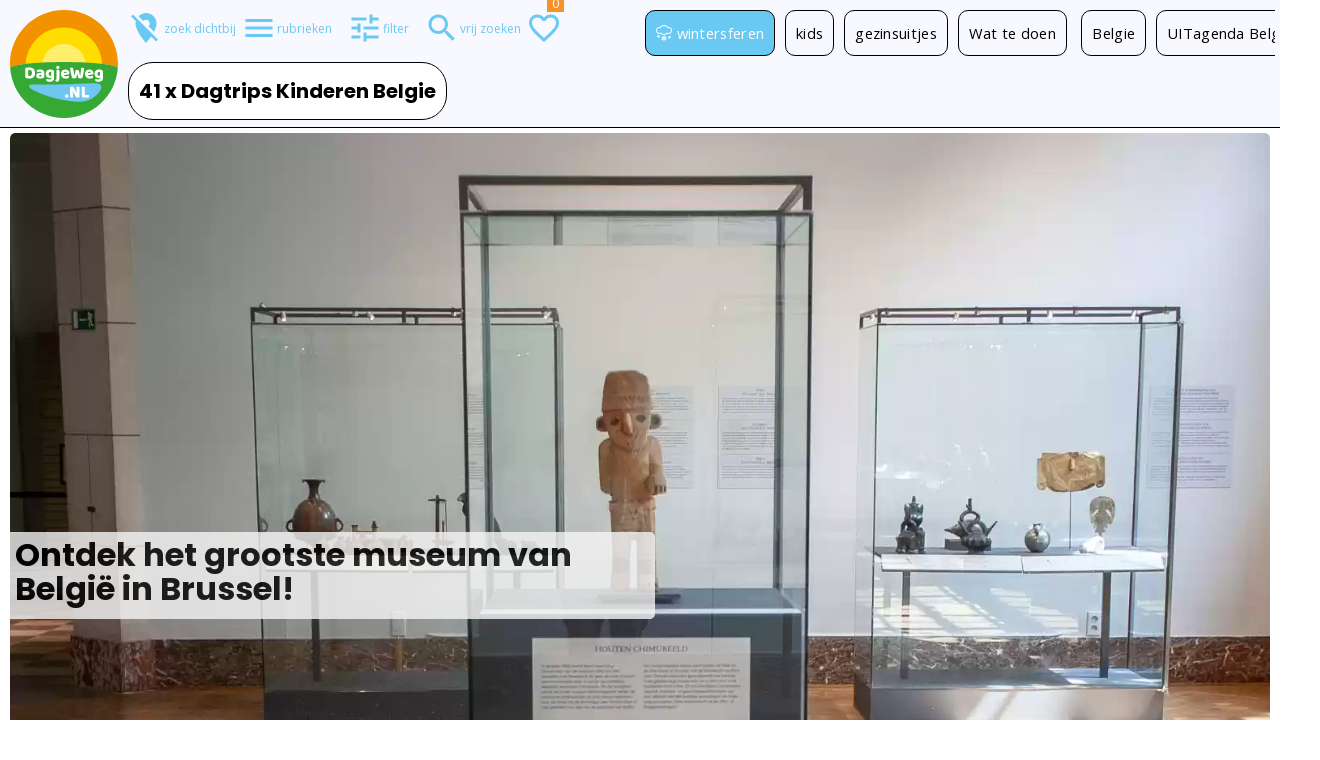

--- FILE ---
content_type: text/html; charset=UTF-8
request_url: https://www.dagjeweg.nl/nieuws/belgie/kinderen
body_size: 27181
content:
<!DOCTYPE html><html lang="nl"><head> <title>Dagtrips van de redactie kinderen Belgie | DagjeWeg.NL</title><meta property="og:title" content="Dagtrips van de redactie kinderen Belgie"><meta http-equiv="Content-type" content="text/html; charset=utf-8"><script type="text/javascript">(window.NREUM||(NREUM={})).init={privacy:{cookies_enabled:true},ajax:{deny_list:["bam.nr-data.net"]},feature_flags:["soft_nav"],distributed_tracing:{enabled:true}};(window.NREUM||(NREUM={})).loader_config={agentID:"55918779",accountID:"77200",trustKey:"77200",licenseKey:"af35f7e76f",applicationID:"55918169",browserID:"55918779"};;/*! For license information please see nr-loader-rum-1.307.0.min.js.LICENSE.txt */
(()=>{var e,t,r={163:(e,t,r)=>{"use strict";r.d(t,{j:()=>E});var n=r(384),i=r(1741);var a=r(2555);r(860).K7.genericEvents;const s="experimental.resources",o="register",c=e=>{if(!e||"string"!=typeof e)return!1;try{document.createDocumentFragment().querySelector(e)}catch{return!1}return!0};var d=r(2614),u=r(944),l=r(8122);const f="[data-nr-mask]",g=e=>(0,l.a)(e,(()=>{const e={feature_flags:[],experimental:{allow_registered_children:!1,resources:!1},mask_selector:"*",block_selector:"[data-nr-block]",mask_input_options:{color:!1,date:!1,"datetime-local":!1,email:!1,month:!1,number:!1,range:!1,search:!1,tel:!1,text:!1,time:!1,url:!1,week:!1,textarea:!1,select:!1,password:!0}};return{ajax:{deny_list:void 0,block_internal:!0,enabled:!0,autoStart:!0},api:{get allow_registered_children(){return e.feature_flags.includes(o)||e.experimental.allow_registered_children},set allow_registered_children(t){e.experimental.allow_registered_children=t},duplicate_registered_data:!1},browser_consent_mode:{enabled:!1},distributed_tracing:{enabled:void 0,exclude_newrelic_header:void 0,cors_use_newrelic_header:void 0,cors_use_tracecontext_headers:void 0,allowed_origins:void 0},get feature_flags(){return e.feature_flags},set feature_flags(t){e.feature_flags=t},generic_events:{enabled:!0,autoStart:!0},harvest:{interval:30},jserrors:{enabled:!0,autoStart:!0},logging:{enabled:!0,autoStart:!0},metrics:{enabled:!0,autoStart:!0},obfuscate:void 0,page_action:{enabled:!0},page_view_event:{enabled:!0,autoStart:!0},page_view_timing:{enabled:!0,autoStart:!0},performance:{capture_marks:!1,capture_measures:!1,capture_detail:!0,resources:{get enabled(){return e.feature_flags.includes(s)||e.experimental.resources},set enabled(t){e.experimental.resources=t},asset_types:[],first_party_domains:[],ignore_newrelic:!0}},privacy:{cookies_enabled:!0},proxy:{assets:void 0,beacon:void 0},session:{expiresMs:d.wk,inactiveMs:d.BB},session_replay:{autoStart:!0,enabled:!1,preload:!1,sampling_rate:10,error_sampling_rate:100,collect_fonts:!1,inline_images:!1,fix_stylesheets:!0,mask_all_inputs:!0,get mask_text_selector(){return e.mask_selector},set mask_text_selector(t){c(t)?e.mask_selector="".concat(t,",").concat(f):""===t||null===t?e.mask_selector=f:(0,u.R)(5,t)},get block_class(){return"nr-block"},get ignore_class(){return"nr-ignore"},get mask_text_class(){return"nr-mask"},get block_selector(){return e.block_selector},set block_selector(t){c(t)?e.block_selector+=",".concat(t):""!==t&&(0,u.R)(6,t)},get mask_input_options(){return e.mask_input_options},set mask_input_options(t){t&&"object"==typeof t?e.mask_input_options={...t,password:!0}:(0,u.R)(7,t)}},session_trace:{enabled:!0,autoStart:!0},soft_navigations:{enabled:!0,autoStart:!0},spa:{enabled:!0,autoStart:!0},ssl:void 0,user_actions:{enabled:!0,elementAttributes:["id","className","tagName","type"]}}})());var p=r(6154),m=r(9324);let h=0;const v={buildEnv:m.F3,distMethod:m.Xs,version:m.xv,originTime:p.WN},b={consented:!1},y={appMetadata:{},get consented(){return this.session?.state?.consent||b.consented},set consented(e){b.consented=e},customTransaction:void 0,denyList:void 0,disabled:!1,harvester:void 0,isolatedBacklog:!1,isRecording:!1,loaderType:void 0,maxBytes:3e4,obfuscator:void 0,onerror:void 0,ptid:void 0,releaseIds:{},session:void 0,timeKeeper:void 0,registeredEntities:[],jsAttributesMetadata:{bytes:0},get harvestCount(){return++h}},_=e=>{const t=(0,l.a)(e,y),r=Object.keys(v).reduce((e,t)=>(e[t]={value:v[t],writable:!1,configurable:!0,enumerable:!0},e),{});return Object.defineProperties(t,r)};var w=r(5701);const x=e=>{const t=e.startsWith("http");e+="/",r.p=t?e:"https://"+e};var R=r(7836),k=r(3241);const A={accountID:void 0,trustKey:void 0,agentID:void 0,licenseKey:void 0,applicationID:void 0,xpid:void 0},S=e=>(0,l.a)(e,A),T=new Set;function E(e,t={},r,s){let{init:o,info:c,loader_config:d,runtime:u={},exposed:l=!0}=t;if(!c){const e=(0,n.pV)();o=e.init,c=e.info,d=e.loader_config}e.init=g(o||{}),e.loader_config=S(d||{}),c.jsAttributes??={},p.bv&&(c.jsAttributes.isWorker=!0),e.info=(0,a.D)(c);const f=e.init,m=[c.beacon,c.errorBeacon];T.has(e.agentIdentifier)||(f.proxy.assets&&(x(f.proxy.assets),m.push(f.proxy.assets)),f.proxy.beacon&&m.push(f.proxy.beacon),e.beacons=[...m],function(e){const t=(0,n.pV)();Object.getOwnPropertyNames(i.W.prototype).forEach(r=>{const n=i.W.prototype[r];if("function"!=typeof n||"constructor"===n)return;let a=t[r];e[r]&&!1!==e.exposed&&"micro-agent"!==e.runtime?.loaderType&&(t[r]=(...t)=>{const n=e[r](...t);return a?a(...t):n})})}(e),(0,n.US)("activatedFeatures",w.B)),u.denyList=[...f.ajax.deny_list||[],...f.ajax.block_internal?m:[]],u.ptid=e.agentIdentifier,u.loaderType=r,e.runtime=_(u),T.has(e.agentIdentifier)||(e.ee=R.ee.get(e.agentIdentifier),e.exposed=l,(0,k.W)({agentIdentifier:e.agentIdentifier,drained:!!w.B?.[e.agentIdentifier],type:"lifecycle",name:"initialize",feature:void 0,data:e.config})),T.add(e.agentIdentifier)}},384:(e,t,r)=>{"use strict";r.d(t,{NT:()=>s,US:()=>u,Zm:()=>o,bQ:()=>d,dV:()=>c,pV:()=>l});var n=r(6154),i=r(1863),a=r(1910);const s={beacon:"bam.nr-data.net",errorBeacon:"bam.nr-data.net"};function o(){return n.gm.NREUM||(n.gm.NREUM={}),void 0===n.gm.newrelic&&(n.gm.newrelic=n.gm.NREUM),n.gm.NREUM}function c(){let e=o();return e.o||(e.o={ST:n.gm.setTimeout,SI:n.gm.setImmediate||n.gm.setInterval,CT:n.gm.clearTimeout,XHR:n.gm.XMLHttpRequest,REQ:n.gm.Request,EV:n.gm.Event,PR:n.gm.Promise,MO:n.gm.MutationObserver,FETCH:n.gm.fetch,WS:n.gm.WebSocket},(0,a.i)(...Object.values(e.o))),e}function d(e,t){let r=o();r.initializedAgents??={},t.initializedAt={ms:(0,i.t)(),date:new Date},r.initializedAgents[e]=t}function u(e,t){o()[e]=t}function l(){return function(){let e=o();const t=e.info||{};e.info={beacon:s.beacon,errorBeacon:s.errorBeacon,...t}}(),function(){let e=o();const t=e.init||{};e.init={...t}}(),c(),function(){let e=o();const t=e.loader_config||{};e.loader_config={...t}}(),o()}},782:(e,t,r)=>{"use strict";r.d(t,{T:()=>n});const n=r(860).K7.pageViewTiming},860:(e,t,r)=>{"use strict";r.d(t,{$J:()=>u,K7:()=>c,P3:()=>d,XX:()=>i,Yy:()=>o,df:()=>a,qY:()=>n,v4:()=>s});const n="events",i="jserrors",a="browser/blobs",s="rum",o="browser/logs",c={ajax:"ajax",genericEvents:"generic_events",jserrors:i,logging:"logging",metrics:"metrics",pageAction:"page_action",pageViewEvent:"page_view_event",pageViewTiming:"page_view_timing",sessionReplay:"session_replay",sessionTrace:"session_trace",softNav:"soft_navigations",spa:"spa"},d={[c.pageViewEvent]:1,[c.pageViewTiming]:2,[c.metrics]:3,[c.jserrors]:4,[c.spa]:5,[c.ajax]:6,[c.sessionTrace]:7,[c.softNav]:8,[c.sessionReplay]:9,[c.logging]:10,[c.genericEvents]:11},u={[c.pageViewEvent]:s,[c.pageViewTiming]:n,[c.ajax]:n,[c.spa]:n,[c.softNav]:n,[c.metrics]:i,[c.jserrors]:i,[c.sessionTrace]:a,[c.sessionReplay]:a,[c.logging]:o,[c.genericEvents]:"ins"}},944:(e,t,r)=>{"use strict";r.d(t,{R:()=>i});var n=r(3241);function i(e,t){"function"==typeof console.debug&&(console.debug("New Relic Warning: https://github.com/newrelic/newrelic-browser-agent/blob/main/docs/warning-codes.md#".concat(e),t),(0,n.W)({agentIdentifier:null,drained:null,type:"data",name:"warn",feature:"warn",data:{code:e,secondary:t}}))}},1687:(e,t,r)=>{"use strict";r.d(t,{Ak:()=>d,Ze:()=>f,x3:()=>u});var n=r(3241),i=r(7836),a=r(3606),s=r(860),o=r(2646);const c={};function d(e,t){const r={staged:!1,priority:s.P3[t]||0};l(e),c[e].get(t)||c[e].set(t,r)}function u(e,t){e&&c[e]&&(c[e].get(t)&&c[e].delete(t),p(e,t,!1),c[e].size&&g(e))}function l(e){if(!e)throw new Error("agentIdentifier required");c[e]||(c[e]=new Map)}function f(e="",t="feature",r=!1){if(l(e),!e||!c[e].get(t)||r)return p(e,t);c[e].get(t).staged=!0,g(e)}function g(e){const t=Array.from(c[e]);t.every(([e,t])=>t.staged)&&(t.sort((e,t)=>e[1].priority-t[1].priority),t.forEach(([t])=>{c[e].delete(t),p(e,t)}))}function p(e,t,r=!0){const s=e?i.ee.get(e):i.ee,c=a.i.handlers;if(!s.aborted&&s.backlog&&c){if((0,n.W)({agentIdentifier:e,type:"lifecycle",name:"drain",feature:t}),r){const e=s.backlog[t],r=c[t];if(r){for(let t=0;e&&t<e.length;++t)m(e[t],r);Object.entries(r).forEach(([e,t])=>{Object.values(t||{}).forEach(t=>{t[0]?.on&&t[0]?.context()instanceof o.y&&t[0].on(e,t[1])})})}}s.isolatedBacklog||delete c[t],s.backlog[t]=null,s.emit("drain-"+t,[])}}function m(e,t){var r=e[1];Object.values(t[r]||{}).forEach(t=>{var r=e[0];if(t[0]===r){var n=t[1],i=e[3],a=e[2];n.apply(i,a)}})}},1738:(e,t,r)=>{"use strict";r.d(t,{U:()=>g,Y:()=>f});var n=r(3241),i=r(9908),a=r(1863),s=r(944),o=r(5701),c=r(3969),d=r(8362),u=r(860),l=r(4261);function f(e,t,r,a){const f=a||r;!f||f[e]&&f[e]!==d.d.prototype[e]||(f[e]=function(){(0,i.p)(c.xV,["API/"+e+"/called"],void 0,u.K7.metrics,r.ee),(0,n.W)({agentIdentifier:r.agentIdentifier,drained:!!o.B?.[r.agentIdentifier],type:"data",name:"api",feature:l.Pl+e,data:{}});try{return t.apply(this,arguments)}catch(e){(0,s.R)(23,e)}})}function g(e,t,r,n,s){const o=e.info;null===r?delete o.jsAttributes[t]:o.jsAttributes[t]=r,(s||null===r)&&(0,i.p)(l.Pl+n,[(0,a.t)(),t,r],void 0,"session",e.ee)}},1741:(e,t,r)=>{"use strict";r.d(t,{W:()=>a});var n=r(944),i=r(4261);class a{#e(e,...t){if(this[e]!==a.prototype[e])return this[e](...t);(0,n.R)(35,e)}addPageAction(e,t){return this.#e(i.hG,e,t)}register(e){return this.#e(i.eY,e)}recordCustomEvent(e,t){return this.#e(i.fF,e,t)}setPageViewName(e,t){return this.#e(i.Fw,e,t)}setCustomAttribute(e,t,r){return this.#e(i.cD,e,t,r)}noticeError(e,t){return this.#e(i.o5,e,t)}setUserId(e,t=!1){return this.#e(i.Dl,e,t)}setApplicationVersion(e){return this.#e(i.nb,e)}setErrorHandler(e){return this.#e(i.bt,e)}addRelease(e,t){return this.#e(i.k6,e,t)}log(e,t){return this.#e(i.$9,e,t)}start(){return this.#e(i.d3)}finished(e){return this.#e(i.BL,e)}recordReplay(){return this.#e(i.CH)}pauseReplay(){return this.#e(i.Tb)}addToTrace(e){return this.#e(i.U2,e)}setCurrentRouteName(e){return this.#e(i.PA,e)}interaction(e){return this.#e(i.dT,e)}wrapLogger(e,t,r){return this.#e(i.Wb,e,t,r)}measure(e,t){return this.#e(i.V1,e,t)}consent(e){return this.#e(i.Pv,e)}}},1863:(e,t,r)=>{"use strict";function n(){return Math.floor(performance.now())}r.d(t,{t:()=>n})},1910:(e,t,r)=>{"use strict";r.d(t,{i:()=>a});var n=r(944);const i=new Map;function a(...e){return e.every(e=>{if(i.has(e))return i.get(e);const t="function"==typeof e?e.toString():"",r=t.includes("[native code]"),a=t.includes("nrWrapper");return r||a||(0,n.R)(64,e?.name||t),i.set(e,r),r})}},2555:(e,t,r)=>{"use strict";r.d(t,{D:()=>o,f:()=>s});var n=r(384),i=r(8122);const a={beacon:n.NT.beacon,errorBeacon:n.NT.errorBeacon,licenseKey:void 0,applicationID:void 0,sa:void 0,queueTime:void 0,applicationTime:void 0,ttGuid:void 0,user:void 0,account:void 0,product:void 0,extra:void 0,jsAttributes:{},userAttributes:void 0,atts:void 0,transactionName:void 0,tNamePlain:void 0};function s(e){try{return!!e.licenseKey&&!!e.errorBeacon&&!!e.applicationID}catch(e){return!1}}const o=e=>(0,i.a)(e,a)},2614:(e,t,r)=>{"use strict";r.d(t,{BB:()=>s,H3:()=>n,g:()=>d,iL:()=>c,tS:()=>o,uh:()=>i,wk:()=>a});const n="NRBA",i="SESSION",a=144e5,s=18e5,o={STARTED:"session-started",PAUSE:"session-pause",RESET:"session-reset",RESUME:"session-resume",UPDATE:"session-update"},c={SAME_TAB:"same-tab",CROSS_TAB:"cross-tab"},d={OFF:0,FULL:1,ERROR:2}},2646:(e,t,r)=>{"use strict";r.d(t,{y:()=>n});class n{constructor(e){this.contextId=e}}},2843:(e,t,r)=>{"use strict";r.d(t,{G:()=>a,u:()=>i});var n=r(3878);function i(e,t=!1,r,i){(0,n.DD)("visibilitychange",function(){if(t)return void("hidden"===document.visibilityState&&e());e(document.visibilityState)},r,i)}function a(e,t,r){(0,n.sp)("pagehide",e,t,r)}},3241:(e,t,r)=>{"use strict";r.d(t,{W:()=>a});var n=r(6154);const i="newrelic";function a(e={}){try{n.gm.dispatchEvent(new CustomEvent(i,{detail:e}))}catch(e){}}},3606:(e,t,r)=>{"use strict";r.d(t,{i:()=>a});var n=r(9908);a.on=s;var i=a.handlers={};function a(e,t,r,a){s(a||n.d,i,e,t,r)}function s(e,t,r,i,a){a||(a="feature"),e||(e=n.d);var s=t[a]=t[a]||{};(s[r]=s[r]||[]).push([e,i])}},3878:(e,t,r)=>{"use strict";function n(e,t){return{capture:e,passive:!1,signal:t}}function i(e,t,r=!1,i){window.addEventListener(e,t,n(r,i))}function a(e,t,r=!1,i){document.addEventListener(e,t,n(r,i))}r.d(t,{DD:()=>a,jT:()=>n,sp:()=>i})},3969:(e,t,r)=>{"use strict";r.d(t,{TZ:()=>n,XG:()=>o,rs:()=>i,xV:()=>s,z_:()=>a});const n=r(860).K7.metrics,i="sm",a="cm",s="storeSupportabilityMetrics",o="storeEventMetrics"},4234:(e,t,r)=>{"use strict";r.d(t,{W:()=>a});var n=r(7836),i=r(1687);class a{constructor(e,t){this.agentIdentifier=e,this.ee=n.ee.get(e),this.featureName=t,this.blocked=!1}deregisterDrain(){(0,i.x3)(this.agentIdentifier,this.featureName)}}},4261:(e,t,r)=>{"use strict";r.d(t,{$9:()=>d,BL:()=>o,CH:()=>g,Dl:()=>_,Fw:()=>y,PA:()=>h,Pl:()=>n,Pv:()=>k,Tb:()=>l,U2:()=>a,V1:()=>R,Wb:()=>x,bt:()=>b,cD:()=>v,d3:()=>w,dT:()=>c,eY:()=>p,fF:()=>f,hG:()=>i,k6:()=>s,nb:()=>m,o5:()=>u});const n="api-",i="addPageAction",a="addToTrace",s="addRelease",o="finished",c="interaction",d="log",u="noticeError",l="pauseReplay",f="recordCustomEvent",g="recordReplay",p="register",m="setApplicationVersion",h="setCurrentRouteName",v="setCustomAttribute",b="setErrorHandler",y="setPageViewName",_="setUserId",w="start",x="wrapLogger",R="measure",k="consent"},5289:(e,t,r)=>{"use strict";r.d(t,{GG:()=>s,Qr:()=>c,sB:()=>o});var n=r(3878),i=r(6389);function a(){return"undefined"==typeof document||"complete"===document.readyState}function s(e,t){if(a())return e();const r=(0,i.J)(e),s=setInterval(()=>{a()&&(clearInterval(s),r())},500);(0,n.sp)("load",r,t)}function o(e){if(a())return e();(0,n.DD)("DOMContentLoaded",e)}function c(e){if(a())return e();(0,n.sp)("popstate",e)}},5607:(e,t,r)=>{"use strict";r.d(t,{W:()=>n});const n=(0,r(9566).bz)()},5701:(e,t,r)=>{"use strict";r.d(t,{B:()=>a,t:()=>s});var n=r(3241);const i=new Set,a={};function s(e,t){const r=t.agentIdentifier;a[r]??={},e&&"object"==typeof e&&(i.has(r)||(t.ee.emit("rumresp",[e]),a[r]=e,i.add(r),(0,n.W)({agentIdentifier:r,loaded:!0,drained:!0,type:"lifecycle",name:"load",feature:void 0,data:e})))}},6154:(e,t,r)=>{"use strict";r.d(t,{OF:()=>c,RI:()=>i,WN:()=>u,bv:()=>a,eN:()=>l,gm:()=>s,mw:()=>o,sb:()=>d});var n=r(1863);const i="undefined"!=typeof window&&!!window.document,a="undefined"!=typeof WorkerGlobalScope&&("undefined"!=typeof self&&self instanceof WorkerGlobalScope&&self.navigator instanceof WorkerNavigator||"undefined"!=typeof globalThis&&globalThis instanceof WorkerGlobalScope&&globalThis.navigator instanceof WorkerNavigator),s=i?window:"undefined"!=typeof WorkerGlobalScope&&("undefined"!=typeof self&&self instanceof WorkerGlobalScope&&self||"undefined"!=typeof globalThis&&globalThis instanceof WorkerGlobalScope&&globalThis),o=Boolean("hidden"===s?.document?.visibilityState),c=/iPad|iPhone|iPod/.test(s.navigator?.userAgent),d=c&&"undefined"==typeof SharedWorker,u=((()=>{const e=s.navigator?.userAgent?.match(/Firefox[/\s](\d+\.\d+)/);Array.isArray(e)&&e.length>=2&&e[1]})(),Date.now()-(0,n.t)()),l=()=>"undefined"!=typeof PerformanceNavigationTiming&&s?.performance?.getEntriesByType("navigation")?.[0]?.responseStart},6389:(e,t,r)=>{"use strict";function n(e,t=500,r={}){const n=r?.leading||!1;let i;return(...r)=>{n&&void 0===i&&(e.apply(this,r),i=setTimeout(()=>{i=clearTimeout(i)},t)),n||(clearTimeout(i),i=setTimeout(()=>{e.apply(this,r)},t))}}function i(e){let t=!1;return(...r)=>{t||(t=!0,e.apply(this,r))}}r.d(t,{J:()=>i,s:()=>n})},6630:(e,t,r)=>{"use strict";r.d(t,{T:()=>n});const n=r(860).K7.pageViewEvent},7699:(e,t,r)=>{"use strict";r.d(t,{It:()=>a,KC:()=>o,No:()=>i,qh:()=>s});var n=r(860);const i=16e3,a=1e6,s="SESSION_ERROR",o={[n.K7.logging]:!0,[n.K7.genericEvents]:!1,[n.K7.jserrors]:!1,[n.K7.ajax]:!1}},7836:(e,t,r)=>{"use strict";r.d(t,{P:()=>o,ee:()=>c});var n=r(384),i=r(8990),a=r(2646),s=r(5607);const o="nr@context:".concat(s.W),c=function e(t,r){var n={},s={},u={},l=!1;try{l=16===r.length&&d.initializedAgents?.[r]?.runtime.isolatedBacklog}catch(e){}var f={on:p,addEventListener:p,removeEventListener:function(e,t){var r=n[e];if(!r)return;for(var i=0;i<r.length;i++)r[i]===t&&r.splice(i,1)},emit:function(e,r,n,i,a){!1!==a&&(a=!0);if(c.aborted&&!i)return;t&&a&&t.emit(e,r,n);var o=g(n);m(e).forEach(e=>{e.apply(o,r)});var d=v()[s[e]];d&&d.push([f,e,r,o]);return o},get:h,listeners:m,context:g,buffer:function(e,t){const r=v();if(t=t||"feature",f.aborted)return;Object.entries(e||{}).forEach(([e,n])=>{s[n]=t,t in r||(r[t]=[])})},abort:function(){f._aborted=!0,Object.keys(f.backlog).forEach(e=>{delete f.backlog[e]})},isBuffering:function(e){return!!v()[s[e]]},debugId:r,backlog:l?{}:t&&"object"==typeof t.backlog?t.backlog:{},isolatedBacklog:l};return Object.defineProperty(f,"aborted",{get:()=>{let e=f._aborted||!1;return e||(t&&(e=t.aborted),e)}}),f;function g(e){return e&&e instanceof a.y?e:e?(0,i.I)(e,o,()=>new a.y(o)):new a.y(o)}function p(e,t){n[e]=m(e).concat(t)}function m(e){return n[e]||[]}function h(t){return u[t]=u[t]||e(f,t)}function v(){return f.backlog}}(void 0,"globalEE"),d=(0,n.Zm)();d.ee||(d.ee=c)},8122:(e,t,r)=>{"use strict";r.d(t,{a:()=>i});var n=r(944);function i(e,t){try{if(!e||"object"!=typeof e)return(0,n.R)(3);if(!t||"object"!=typeof t)return(0,n.R)(4);const r=Object.create(Object.getPrototypeOf(t),Object.getOwnPropertyDescriptors(t)),a=0===Object.keys(r).length?e:r;for(let s in a)if(void 0!==e[s])try{if(null===e[s]){r[s]=null;continue}Array.isArray(e[s])&&Array.isArray(t[s])?r[s]=Array.from(new Set([...e[s],...t[s]])):"object"==typeof e[s]&&"object"==typeof t[s]?r[s]=i(e[s],t[s]):r[s]=e[s]}catch(e){r[s]||(0,n.R)(1,e)}return r}catch(e){(0,n.R)(2,e)}}},8362:(e,t,r)=>{"use strict";r.d(t,{d:()=>a});var n=r(9566),i=r(1741);class a extends i.W{agentIdentifier=(0,n.LA)(16)}},8374:(e,t,r)=>{r.nc=(()=>{try{return document?.currentScript?.nonce}catch(e){}return""})()},8990:(e,t,r)=>{"use strict";r.d(t,{I:()=>i});var n=Object.prototype.hasOwnProperty;function i(e,t,r){if(n.call(e,t))return e[t];var i=r();if(Object.defineProperty&&Object.keys)try{return Object.defineProperty(e,t,{value:i,writable:!0,enumerable:!1}),i}catch(e){}return e[t]=i,i}},9324:(e,t,r)=>{"use strict";r.d(t,{F3:()=>i,Xs:()=>a,xv:()=>n});const n="1.307.0",i="PROD",a="CDN"},9566:(e,t,r)=>{"use strict";r.d(t,{LA:()=>o,bz:()=>s});var n=r(6154);const i="xxxxxxxx-xxxx-4xxx-yxxx-xxxxxxxxxxxx";function a(e,t){return e?15&e[t]:16*Math.random()|0}function s(){const e=n.gm?.crypto||n.gm?.msCrypto;let t,r=0;return e&&e.getRandomValues&&(t=e.getRandomValues(new Uint8Array(30))),i.split("").map(e=>"x"===e?a(t,r++).toString(16):"y"===e?(3&a()|8).toString(16):e).join("")}function o(e){const t=n.gm?.crypto||n.gm?.msCrypto;let r,i=0;t&&t.getRandomValues&&(r=t.getRandomValues(new Uint8Array(e)));const s=[];for(var o=0;o<e;o++)s.push(a(r,i++).toString(16));return s.join("")}},9908:(e,t,r)=>{"use strict";r.d(t,{d:()=>n,p:()=>i});var n=r(7836).ee.get("handle");function i(e,t,r,i,a){a?(a.buffer([e],i),a.emit(e,t,r)):(n.buffer([e],i),n.emit(e,t,r))}}},n={};function i(e){var t=n[e];if(void 0!==t)return t.exports;var a=n[e]={exports:{}};return r[e](a,a.exports,i),a.exports}i.m=r,i.d=(e,t)=>{for(var r in t)i.o(t,r)&&!i.o(e,r)&&Object.defineProperty(e,r,{enumerable:!0,get:t[r]})},i.f={},i.e=e=>Promise.all(Object.keys(i.f).reduce((t,r)=>(i.f[r](e,t),t),[])),i.u=e=>"nr-rum-1.307.0.min.js",i.o=(e,t)=>Object.prototype.hasOwnProperty.call(e,t),e={},t="NRBA-1.307.0.PROD:",i.l=(r,n,a,s)=>{if(e[r])e[r].push(n);else{var o,c;if(void 0!==a)for(var d=document.getElementsByTagName("script"),u=0;u<d.length;u++){var l=d[u];if(l.getAttribute("src")==r||l.getAttribute("data-webpack")==t+a){o=l;break}}if(!o){c=!0;var f={296:"sha512-3EXXyZqgAupfCzApe8jx8MLgGn3TbzhyI1Jve2HiIeHZU3eYpQT4hF0fMRkBBDdQT8+b9YmzmeYUZ4Q/8KBSNg=="};(o=document.createElement("script")).charset="utf-8",i.nc&&o.setAttribute("nonce",i.nc),o.setAttribute("data-webpack",t+a),o.src=r,0!==o.src.indexOf(window.location.origin+"/")&&(o.crossOrigin="anonymous"),f[s]&&(o.integrity=f[s])}e[r]=[n];var g=(t,n)=>{o.onerror=o.onload=null,clearTimeout(p);var i=e[r];if(delete e[r],o.parentNode&&o.parentNode.removeChild(o),i&&i.forEach(e=>e(n)),t)return t(n)},p=setTimeout(g.bind(null,void 0,{type:"timeout",target:o}),12e4);o.onerror=g.bind(null,o.onerror),o.onload=g.bind(null,o.onload),c&&document.head.appendChild(o)}},i.r=e=>{"undefined"!=typeof Symbol&&Symbol.toStringTag&&Object.defineProperty(e,Symbol.toStringTag,{value:"Module"}),Object.defineProperty(e,"__esModule",{value:!0})},i.p="https://js-agent.newrelic.com/",(()=>{var e={374:0,840:0};i.f.j=(t,r)=>{var n=i.o(e,t)?e[t]:void 0;if(0!==n)if(n)r.push(n[2]);else{var a=new Promise((r,i)=>n=e[t]=[r,i]);r.push(n[2]=a);var s=i.p+i.u(t),o=new Error;i.l(s,r=>{if(i.o(e,t)&&(0!==(n=e[t])&&(e[t]=void 0),n)){var a=r&&("load"===r.type?"missing":r.type),s=r&&r.target&&r.target.src;o.message="Loading chunk "+t+" failed: ("+a+": "+s+")",o.name="ChunkLoadError",o.type=a,o.request=s,n[1](o)}},"chunk-"+t,t)}};var t=(t,r)=>{var n,a,[s,o,c]=r,d=0;if(s.some(t=>0!==e[t])){for(n in o)i.o(o,n)&&(i.m[n]=o[n]);if(c)c(i)}for(t&&t(r);d<s.length;d++)a=s[d],i.o(e,a)&&e[a]&&e[a][0](),e[a]=0},r=self["webpackChunk:NRBA-1.307.0.PROD"]=self["webpackChunk:NRBA-1.307.0.PROD"]||[];r.forEach(t.bind(null,0)),r.push=t.bind(null,r.push.bind(r))})(),(()=>{"use strict";i(8374);var e=i(8362),t=i(860);const r=Object.values(t.K7);var n=i(163);var a=i(9908),s=i(1863),o=i(4261),c=i(1738);var d=i(1687),u=i(4234),l=i(5289),f=i(6154),g=i(944),p=i(384);const m=e=>f.RI&&!0===e?.privacy.cookies_enabled;function h(e){return!!(0,p.dV)().o.MO&&m(e)&&!0===e?.session_trace.enabled}var v=i(6389),b=i(7699);class y extends u.W{constructor(e,t){super(e.agentIdentifier,t),this.agentRef=e,this.abortHandler=void 0,this.featAggregate=void 0,this.loadedSuccessfully=void 0,this.onAggregateImported=new Promise(e=>{this.loadedSuccessfully=e}),this.deferred=Promise.resolve(),!1===e.init[this.featureName].autoStart?this.deferred=new Promise((t,r)=>{this.ee.on("manual-start-all",(0,v.J)(()=>{(0,d.Ak)(e.agentIdentifier,this.featureName),t()}))}):(0,d.Ak)(e.agentIdentifier,t)}importAggregator(e,t,r={}){if(this.featAggregate)return;const n=async()=>{let n;await this.deferred;try{if(m(e.init)){const{setupAgentSession:t}=await i.e(296).then(i.bind(i,3305));n=t(e)}}catch(e){(0,g.R)(20,e),this.ee.emit("internal-error",[e]),(0,a.p)(b.qh,[e],void 0,this.featureName,this.ee)}try{if(!this.#t(this.featureName,n,e.init))return(0,d.Ze)(this.agentIdentifier,this.featureName),void this.loadedSuccessfully(!1);const{Aggregate:i}=await t();this.featAggregate=new i(e,r),e.runtime.harvester.initializedAggregates.push(this.featAggregate),this.loadedSuccessfully(!0)}catch(e){(0,g.R)(34,e),this.abortHandler?.(),(0,d.Ze)(this.agentIdentifier,this.featureName,!0),this.loadedSuccessfully(!1),this.ee&&this.ee.abort()}};f.RI?(0,l.GG)(()=>n(),!0):n()}#t(e,r,n){if(this.blocked)return!1;switch(e){case t.K7.sessionReplay:return h(n)&&!!r;case t.K7.sessionTrace:return!!r;default:return!0}}}var _=i(6630),w=i(2614),x=i(3241);class R extends y{static featureName=_.T;constructor(e){var t;super(e,_.T),this.setupInspectionEvents(e.agentIdentifier),t=e,(0,c.Y)(o.Fw,function(e,r){"string"==typeof e&&("/"!==e.charAt(0)&&(e="/"+e),t.runtime.customTransaction=(r||"http://custom.transaction")+e,(0,a.p)(o.Pl+o.Fw,[(0,s.t)()],void 0,void 0,t.ee))},t),this.importAggregator(e,()=>i.e(296).then(i.bind(i,3943)))}setupInspectionEvents(e){const t=(t,r)=>{t&&(0,x.W)({agentIdentifier:e,timeStamp:t.timeStamp,loaded:"complete"===t.target.readyState,type:"window",name:r,data:t.target.location+""})};(0,l.sB)(e=>{t(e,"DOMContentLoaded")}),(0,l.GG)(e=>{t(e,"load")}),(0,l.Qr)(e=>{t(e,"navigate")}),this.ee.on(w.tS.UPDATE,(t,r)=>{(0,x.W)({agentIdentifier:e,type:"lifecycle",name:"session",data:r})})}}class k extends e.d{constructor(e){var t;(super(),f.gm)?(this.features={},(0,p.bQ)(this.agentIdentifier,this),this.desiredFeatures=new Set(e.features||[]),this.desiredFeatures.add(R),(0,n.j)(this,e,e.loaderType||"agent"),t=this,(0,c.Y)(o.cD,function(e,r,n=!1){if("string"==typeof e){if(["string","number","boolean"].includes(typeof r)||null===r)return(0,c.U)(t,e,r,o.cD,n);(0,g.R)(40,typeof r)}else(0,g.R)(39,typeof e)},t),function(e){(0,c.Y)(o.Dl,function(t,r=!1){if("string"!=typeof t&&null!==t)return void(0,g.R)(41,typeof t);const n=e.info.jsAttributes["enduser.id"];r&&null!=n&&n!==t?(0,a.p)(o.Pl+"setUserIdAndResetSession",[t],void 0,"session",e.ee):(0,c.U)(e,"enduser.id",t,o.Dl,!0)},e)}(this),function(e){(0,c.Y)(o.nb,function(t){if("string"==typeof t||null===t)return(0,c.U)(e,"application.version",t,o.nb,!1);(0,g.R)(42,typeof t)},e)}(this),function(e){(0,c.Y)(o.d3,function(){e.ee.emit("manual-start-all")},e)}(this),function(e){(0,c.Y)(o.Pv,function(t=!0){if("boolean"==typeof t){if((0,a.p)(o.Pl+o.Pv,[t],void 0,"session",e.ee),e.runtime.consented=t,t){const t=e.features.page_view_event;t.onAggregateImported.then(e=>{const r=t.featAggregate;e&&!r.sentRum&&r.sendRum()})}}else(0,g.R)(65,typeof t)},e)}(this),this.run()):(0,g.R)(21)}get config(){return{info:this.info,init:this.init,loader_config:this.loader_config,runtime:this.runtime}}get api(){return this}run(){try{const e=function(e){const t={};return r.forEach(r=>{t[r]=!!e[r]?.enabled}),t}(this.init),n=[...this.desiredFeatures];n.sort((e,r)=>t.P3[e.featureName]-t.P3[r.featureName]),n.forEach(r=>{if(!e[r.featureName]&&r.featureName!==t.K7.pageViewEvent)return;if(r.featureName===t.K7.spa)return void(0,g.R)(67);const n=function(e){switch(e){case t.K7.ajax:return[t.K7.jserrors];case t.K7.sessionTrace:return[t.K7.ajax,t.K7.pageViewEvent];case t.K7.sessionReplay:return[t.K7.sessionTrace];case t.K7.pageViewTiming:return[t.K7.pageViewEvent];default:return[]}}(r.featureName).filter(e=>!(e in this.features));n.length>0&&(0,g.R)(36,{targetFeature:r.featureName,missingDependencies:n}),this.features[r.featureName]=new r(this)})}catch(e){(0,g.R)(22,e);for(const e in this.features)this.features[e].abortHandler?.();const t=(0,p.Zm)();delete t.initializedAgents[this.agentIdentifier]?.features,delete this.sharedAggregator;return t.ee.get(this.agentIdentifier).abort(),!1}}}var A=i(2843),S=i(782);class T extends y{static featureName=S.T;constructor(e){super(e,S.T),f.RI&&((0,A.u)(()=>(0,a.p)("docHidden",[(0,s.t)()],void 0,S.T,this.ee),!0),(0,A.G)(()=>(0,a.p)("winPagehide",[(0,s.t)()],void 0,S.T,this.ee)),this.importAggregator(e,()=>i.e(296).then(i.bind(i,2117))))}}var E=i(3969);class I extends y{static featureName=E.TZ;constructor(e){super(e,E.TZ),f.RI&&document.addEventListener("securitypolicyviolation",e=>{(0,a.p)(E.xV,["Generic/CSPViolation/Detected"],void 0,this.featureName,this.ee)}),this.importAggregator(e,()=>i.e(296).then(i.bind(i,9623)))}}new k({features:[R,T,I],loaderType:"lite"})})()})();</script><meta http-equiv="expires" content="Mon, 26 Jan 2026 04:33:01 GMT"><meta name="description" property="og:description" content="Dagtrips van de redactie  over kinderen in belgie."><meta name="viewport" content="width=device-width, initial-scale=1.0, user-scalable=yes"><meta name="robots" content="noodp"><link rel="preconnect" href="https://server6.dagjeweg.nl/">
<link rel="preconnect" href="https://fonts.googleapis.com/">
<link rel="preconnect" href="https://www.googletagmanager.com/">

<link rel="preconnect" href="https://code.jquery.com/" crossorigin>
<link rel="preconnect" href="https://fonts.gstatic.com/" crossorigin>


<link rel="dns-prefetch" href="https://server6.dagjeweg.nl/">
<link rel="dns-prefetch" href="https://fonts.googleapis.com/">
<link rel="dns-prefetch" href="https://code.jquery.com/">
<link rel="dns-prefetch" href="https://www.googletagmanager.com/">

<link rel="dns-prefetch" href="https://www.google-analytics.com/">




<link rel="preload" as="script" href="https://code.jquery.com/jquery-3.6.1.min.js" integrity="sha256-o88AwQnZB+VDvE9tvIXrMQaPlFFSUTR+nldQm1LuPXQ=" crossorigin="anonymous">

<link rel="preload" href="/javascript/flexslider2/jquery.flexslider-min.js" as="script">

<link rel="preload" href="https://www.dagjeweg.nl/css/251125d.css" as="style">
<link rel="preload" href="https://www.dagjeweg.nl/css/mq251017c.css" as="style">
<link rel="preload" href="https://www.dagjeweg.nl/css/250718-metro-bootstrap.css" as="style">
<link rel="preload" href="/css/iconFont.min.css" as="style">
<link rel="preload" href="/css/dwicons/styles.min.css" as="style">
<link rel="preload" href="https://fonts.googleapis.com/css2?family=Open+Sans:wght@300;400;600;700;800&family=Poppins:wght@700&display=swap" as="style">
<link rel="preload" href="https://fonts.googleapis.com/icon?family=Material+Icons&display=swap" as="style">

<link rel="preload" href="/javascript/dw250815d.js" as="script">

<link rel="preload" href="/javascript/flexslider2/fonts/flexslider-icon.woff" as="font" type="font/woff" crossorigin="anonymous">
<link rel="preload" href="/fonts/iconFont.woff" as="font" type="font/woff" crossorigin="anonymous">
<link rel="preload" href="/css/dwicons/fonts/dagjeweg.woff" as="font" type="font/woff" crossorigin="anonymous">
<link rel="preload" href="/fonts/metroSysIcons.woff" as="font" type="font/woff" crossorigin="anonymous">


 <link rel="canonical" href="https://www.dagjeweg.nl/nieuws/belgie/kinderen"><link rel="next" href="https://www.dagjeweg.nl/nieuws/belgie/kinderen?page=2"><link rel="preload" href="/javascript/flexslider2/flexslider.css" as="style" onload="this.onload=null;this.rel='stylesheet'"><link rel="stylesheet" href="https://www.dagjeweg.nl/css/250718-metro-bootstrap.css"><link href="https://fonts.googleapis.com/css2?family=Open+Sans:wght@300;400;600;700;800&family=Poppins:wght@700&display=swap" rel="stylesheet"><link href="https://fonts.googleapis.com/icon?family=Material+Icons&display=swap" rel="stylesheet"><link rel="stylesheet" href="https://www.dagjeweg.nl/css/251125d.css"><link rel="stylesheet" href="https://www.dagjeweg.nl/css/mq251017c.css"><script defer src="https://code.jquery.com/jquery-3.6.1.min.js" integrity="sha256-o88AwQnZB+VDvE9tvIXrMQaPlFFSUTR+nldQm1LuPXQ=" crossorigin="anonymous"></script><script defer src="https://cdn.jsdelivr.net/npm/js-cookie@3.0.1/dist/js.cookie.min.js" integrity="sha256-0H3Nuz3aug3afVbUlsu12Puxva3CP4EhJtPExqs54Vg=" crossorigin="anonymous"></script><script defer src="https://code.jquery.com/ui/1.13.2/jquery-ui.min.js" integrity="sha256-lSjKY0/srUM9BE3dPm+c4fBo1dky2v27Gdjm2uoZaL0=" crossorigin="anonymous"></script><script defer src="/javascript/metro.min.cust.js"></script><script defer src="/javascript/flexslider2/jquery.flexslider-min.js"></script><link rel="icon" type="image/png" sizes="16x16" href="https://www.dagjeweg.nl/logo-dagjeweg-16x16.webp"><link rel="icon" type="image/png" sizes="32x32" href="https://www.dagjeweg.nl/logo-dagjeweg-32x32.webp"><link rel="icon" type="image/png" sizes="54x54" href="https://www.dagjeweg.nl/logo-dagjeweg-54x54.webp"><link rel="icon" type="image/png" sizes="57x57" href="https://www.dagjeweg.nl/logo-dagjeweg-57x57.webp"><link rel="icon" type="image/png" sizes="70x70" href="https://www.dagjeweg.nl/logo-dagjeweg-70x70.webp"><link rel="icon" type="image/png" sizes="72x72" href="https://www.dagjeweg.nl/logo-dagjeweg-72x72.webp"><link rel="icon" type="image/png" sizes="96x96" href="https://www.dagjeweg.nl/logo-dagjeweg-96x96.webp"><link rel="icon" type="image/png" sizes="108x108" href="https://www.dagjeweg.nl/logo-dagjeweg-108x108.webp"><link rel="icon" type="image/png" sizes="114x114" href="https://www.dagjeweg.nl/logo-dagjeweg-114x114.webp"><link rel="icon" type="image/png" sizes="152x152" href="https://www.dagjeweg.nl/logo-dagjeweg-152x152.webp"><link rel="icon" type="image/png" sizes="167x167" href="https://www.dagjeweg.nl/logo-dagjeweg-167x167.webp"><link rel="icon" type="image/png" sizes="180x180" href="https://www.dagjeweg.nl/logo-dagjeweg-180x180.webp"><link rel="icon" type="image/png" sizes="270x270" href="https://www.dagjeweg.nl/logo-dagjeweg-270x270.webp"><link rel="icon" type="image/png" sizes="310x150" href="https://www.dagjeweg.nl/logo-dagjeweg-310x150.webp"><link rel="icon" type="image/png" sizes="310x310" href="https://www.dagjeweg.nl/logo-dagjeweg-310x310.webp"><link rel="apple-touch-icon" href="https://www.dagjeweg.nl/Icon.png"><link rel="apple-touch-icon" sizes="72x72" href="https://www.dagjeweg.nl/logo-dagjeweg-72x72.webp"><link rel="apple-touch-icon" sizes="114x114" href="https://www.dagjeweg.nl/logo-dagjeweg-114x114.webp"><link rel="apple-touch-icon" sizes="152x152" href="https://www.dagjeweg.nl/logo-dagjeweg-152x152.webp"><link rel="apple-touch-icon" sizes="167x167" href="https://www.dagjeweg.nl/logo-dagjeweg-167x167.webp"><link rel="apple-touch-icon" sizes="180x180" href="https://www.dagjeweg.nl/logo-dagjeweg-180x180.webp"><meta property="og:type" content="article"><meta property="og:url" content="https://www.dagjeweg.nl/nieuws/belgie/kinderen"><meta property="og:site_name" content="DagjeWeg.NL"><meta property="og:image" content="logo-dagje-weg-nl.svg"><link rel="stylesheet" href="/css/dwicons/styles.min.css"><link rel="stylesheet" href="/css/iconFont.min.css"><link rel="preload" href="//ajax.googleapis.com/ajax/libs/jqueryui/1.13.2/themes/smoothness/jquery-ui.css" as="style" onload="this.onload=null;this.rel='stylesheet'"><script defer src="/javascript/dw250815d.js"></script><script defer src="/javascript/tipcomment3.js"></script></head><body class="metro" title="Dagtrips van de redactie kinderen Belgie - DagjeWeg.NL"> <div class="dwContainer"> <main id="dagje-weg-content"><header id="ptXL" class="pageTitle google-anno-skip"> <div id="publisher" itemprop="publisher" itemscope itemtype="https://schema.org/Organization"><meta itemprop="name" content="DagjeWeg.NL" <meta itemprop="name" content="DagjeWeg.NL"><meta itemprop="url" content="https://www.dagjeweg.nl" /><div itemprop="logo" itemscope itemtype="https://schema.org/ImageObject"><meta itemprop="url" content="https://www.dagjeweg.nl/logo-dagje-weg-nl.svg" /></div></div><h1>41 x Dagtrips Kinderen Belgie</h1>
   </header>   <div id="xxlaround" class="google-anno-skip"><div id="xxlloading"><div class="preflexslider" ><a href="https://www.dagjeweg.nl/nieuwsredactie/27213/Ga-op-een-wereldreis-door-de-geschiedenis%21"  data-adcode=""   data-id="27213" data-doel="XXL"  data-channel="artikelen belgie kinderen"  data-device="desktop"  data-promo="XXL">
 <picture><source srcset="/img/afb/4/9/d/r0-bc-250-120-637-museum_kunst___geschiedenis_vernieuwde_zalen_collecties-1727789789.webp 250w,/img/afb/2/4/1/r0-1a-300-225-637-museum_kunst___geschiedenis_vernieuwde_zalen_collecties-1727789789.webp 300w,/img/afb/8/3/8/r0-74-380-195-637-museum_kunst___geschiedenis_vernieuwde_zalen_collecties-1727789789.webp 380w,/img/afb/a/a/5/r0-88-414-212-637-museum_kunst___geschiedenis_vernieuwde_zalen_collecties-1727789789.webp 414w,/img/afb/b/5/d/r0-5b-500-240-637-museum_kunst___geschiedenis_vernieuwde_zalen_collecties-1727789789.webp 500w,/img/afb/b/a/1/r0-f0-600-450-637-museum_kunst___geschiedenis_vernieuwde_zalen_collecties-1727789789.webp 600w,/img/afb/4/7/0/r0-23-760-390-637-museum_kunst___geschiedenis_vernieuwde_zalen_collecties-1727789789.webp 760w,/img/afb/0/d/e/r0-e7-828-424-637-museum_kunst___geschiedenis_vernieuwde_zalen_collecties-1727789789.webp 828w,/img/afb/0/b/6/r0-5d-1200-900-637-museum_kunst___geschiedenis_vernieuwde_zalen_collecties-1727789789.webp 1200w,/img/afb/8/b/a/r0-b3-1555-800-637-museum_kunst___geschiedenis_vernieuwde_zalen_collecties-1727789789.webp 1555w,/img/afb/1/3/d/r0-08-2333-1200-637-museum_kunst___geschiedenis_vernieuwde_zalen_collecties-1727789789.webp 2333w,/img/afb/8/4/6/r0-89-2400-1800-637-museum_kunst___geschiedenis_vernieuwde_zalen_collecties-1727789789.webp 2400w,/img/afb/c/2/c/r0-a1-3110-1600-637-museum_kunst___geschiedenis_vernieuwde_zalen_collecties-1727789789.webp 3110w" sizes="(max-width:1575px) calc(100vw - 20px),(min-width:1576px) 1555w,100vw" type="image/webp" ><source srcset="/img/afb/4/9/d/r0-bc-250-120-637-museum_kunst___geschiedenis_vernieuwde_zalen_collecties-1727789789.jpeg 250w,/img/afb/2/4/1/r0-1a-300-225-637-museum_kunst___geschiedenis_vernieuwde_zalen_collecties-1727789789.jpeg 300w,/img/afb/8/3/8/r0-74-380-195-637-museum_kunst___geschiedenis_vernieuwde_zalen_collecties-1727789789.jpeg 380w,/img/afb/a/a/5/r0-88-414-212-637-museum_kunst___geschiedenis_vernieuwde_zalen_collecties-1727789789.jpeg 414w,/img/afb/b/5/d/r0-5b-500-240-637-museum_kunst___geschiedenis_vernieuwde_zalen_collecties-1727789789.jpeg 500w,/img/afb/b/a/1/r0-f0-600-450-637-museum_kunst___geschiedenis_vernieuwde_zalen_collecties-1727789789.jpeg 600w,/img/afb/4/7/0/r0-23-760-390-637-museum_kunst___geschiedenis_vernieuwde_zalen_collecties-1727789789.jpeg 760w,/img/afb/0/d/e/r0-e7-828-424-637-museum_kunst___geschiedenis_vernieuwde_zalen_collecties-1727789789.jpeg 828w,/img/afb/0/b/6/r0-5d-1200-900-637-museum_kunst___geschiedenis_vernieuwde_zalen_collecties-1727789789.jpeg 1200w,/img/afb/8/b/a/r0-b3-1555-800-637-museum_kunst___geschiedenis_vernieuwde_zalen_collecties-1727789789.jpeg 1555w,/img/afb/1/3/d/r0-08-2333-1200-637-museum_kunst___geschiedenis_vernieuwde_zalen_collecties-1727789789.jpeg 2333w,/img/afb/8/4/6/r0-89-2400-1800-637-museum_kunst___geschiedenis_vernieuwde_zalen_collecties-1727789789.jpeg 2400w,/img/afb/c/2/c/r0-a1-3110-1600-637-museum_kunst___geschiedenis_vernieuwde_zalen_collecties-1727789789.jpeg 3110w" sizes="(max-width:1575px) calc(100vw - 20px),(min-width:1576px) 1555w,100vw" type="image/jpeg" ><img id="preload" fetchpriority="high" width="1555" height="800" src="/img/afb/8/b/a/r0-b3-1555-800-637-museum_kunst___geschiedenis_vernieuwde_zalen_collecties-1727789789.jpeg" title="Museum Kunst &amp; Geschiedenis" alt="Dwaal vanaf 12 oktober door de twaalf vernieuwde zalen van Museum Kunst &amp; Geschiedenis. Foto: KMKG - Museum Kunst &amp; Geschiedenis"></picture>

</a></div> </div></div> <div id="outer" class="google-anno-skip"><div id="afterloading"><div id="flexslider" class="flexslider">  <ul class="slides" id="homeArtikel"><!-- 0 --><li class="slide xxl" title="Ga op een wereldreis door de geschiedenis!" data-thumb="/img/afb/4/9/d/r0-bc-250-120-637-museum_kunst___geschiedenis_vernieuwde_zalen_collecties-1727789789.jpeg" data-thumb-alt="Dwaal vanaf 12 oktober door de twaalf vernieuwde zalen van Museum Kunst &amp; Geschiedenis. Foto: KMKG - Museum Kunst &amp; Geschiedenis"><a href="https://www.dagjeweg.nl/nieuwsredactie/27213/Ga-op-een-wereldreis-door-de-geschiedenis%21"  data-adcode=""   data-id="27213" data-doel="XXL"  data-channel="artikelen belgie kinderen"  data-device="desktop"  data-promo="XXL">
 <picture><source srcset="/img/afb/4/9/d/r0-bc-250-120-637-museum_kunst___geschiedenis_vernieuwde_zalen_collecties-1727789789.webp 250w,/img/afb/2/4/1/r0-1a-300-225-637-museum_kunst___geschiedenis_vernieuwde_zalen_collecties-1727789789.webp 300w,/img/afb/8/3/8/r0-74-380-195-637-museum_kunst___geschiedenis_vernieuwde_zalen_collecties-1727789789.webp 380w,/img/afb/a/a/5/r0-88-414-212-637-museum_kunst___geschiedenis_vernieuwde_zalen_collecties-1727789789.webp 414w,/img/afb/b/5/d/r0-5b-500-240-637-museum_kunst___geschiedenis_vernieuwde_zalen_collecties-1727789789.webp 500w,/img/afb/b/a/1/r0-f0-600-450-637-museum_kunst___geschiedenis_vernieuwde_zalen_collecties-1727789789.webp 600w,/img/afb/4/7/0/r0-23-760-390-637-museum_kunst___geschiedenis_vernieuwde_zalen_collecties-1727789789.webp 760w,/img/afb/0/d/e/r0-e7-828-424-637-museum_kunst___geschiedenis_vernieuwde_zalen_collecties-1727789789.webp 828w,/img/afb/0/b/6/r0-5d-1200-900-637-museum_kunst___geschiedenis_vernieuwde_zalen_collecties-1727789789.webp 1200w,/img/afb/8/b/a/r0-b3-1555-800-637-museum_kunst___geschiedenis_vernieuwde_zalen_collecties-1727789789.webp 1555w,/img/afb/1/3/d/r0-08-2333-1200-637-museum_kunst___geschiedenis_vernieuwde_zalen_collecties-1727789789.webp 2333w,/img/afb/8/4/6/r0-89-2400-1800-637-museum_kunst___geschiedenis_vernieuwde_zalen_collecties-1727789789.webp 2400w,/img/afb/c/2/c/r0-a1-3110-1600-637-museum_kunst___geschiedenis_vernieuwde_zalen_collecties-1727789789.webp 3110w" sizes="(max-width:1575px) calc(100vw - 20px),(min-width:1576px) 1555w,100vw" type="image/webp" ><source srcset="/img/afb/4/9/d/r0-bc-250-120-637-museum_kunst___geschiedenis_vernieuwde_zalen_collecties-1727789789.jpeg 250w,/img/afb/2/4/1/r0-1a-300-225-637-museum_kunst___geschiedenis_vernieuwde_zalen_collecties-1727789789.jpeg 300w,/img/afb/8/3/8/r0-74-380-195-637-museum_kunst___geschiedenis_vernieuwde_zalen_collecties-1727789789.jpeg 380w,/img/afb/a/a/5/r0-88-414-212-637-museum_kunst___geschiedenis_vernieuwde_zalen_collecties-1727789789.jpeg 414w,/img/afb/b/5/d/r0-5b-500-240-637-museum_kunst___geschiedenis_vernieuwde_zalen_collecties-1727789789.jpeg 500w,/img/afb/b/a/1/r0-f0-600-450-637-museum_kunst___geschiedenis_vernieuwde_zalen_collecties-1727789789.jpeg 600w,/img/afb/4/7/0/r0-23-760-390-637-museum_kunst___geschiedenis_vernieuwde_zalen_collecties-1727789789.jpeg 760w,/img/afb/0/d/e/r0-e7-828-424-637-museum_kunst___geschiedenis_vernieuwde_zalen_collecties-1727789789.jpeg 828w,/img/afb/0/b/6/r0-5d-1200-900-637-museum_kunst___geschiedenis_vernieuwde_zalen_collecties-1727789789.jpeg 1200w,/img/afb/8/b/a/r0-b3-1555-800-637-museum_kunst___geschiedenis_vernieuwde_zalen_collecties-1727789789.jpeg 1555w,/img/afb/1/3/d/r0-08-2333-1200-637-museum_kunst___geschiedenis_vernieuwde_zalen_collecties-1727789789.jpeg 2333w,/img/afb/8/4/6/r0-89-2400-1800-637-museum_kunst___geschiedenis_vernieuwde_zalen_collecties-1727789789.jpeg 2400w,/img/afb/c/2/c/r0-a1-3110-1600-637-museum_kunst___geschiedenis_vernieuwde_zalen_collecties-1727789789.jpeg 3110w" sizes="(max-width:1575px) calc(100vw - 20px),(min-width:1576px) 1555w,100vw" type="image/jpeg" ><img  width="1555" height="800" src="/img/afb/8/b/a/r0-b3-1555-800-637-museum_kunst___geschiedenis_vernieuwde_zalen_collecties-1727789789.jpeg" title="Museum Kunst &amp; Geschiedenis" alt="Dwaal vanaf 12 oktober door de twaalf vernieuwde zalen van Museum Kunst &amp; Geschiedenis. Foto: KMKG - Museum Kunst &amp; Geschiedenis"></picture>

<article class="flex-caption l"><h2 class="flex-caption">Ontdek het grootste museum van België in Brussel!</h2></article></a></li>   <!-- 1 --><li class="slide xxl" title="Neem een kijkje in en op zee in het NAVIGO Visserijmuseum" data-thumb="/img/afb/f/6/a/r0-df-250-120-b2a-navigo_visserijmuseum_potvis_valentijn-1727356442.jpeg" data-thumb-alt="Ontmoet de nieuwste aanwinst van het vernieuwde NAVIGO Visserijmuseum: potvis Valentijn. Foto: Gemeente Koksijde © Sofhie Legein"><a href="https://www.dagjeweg.nl/nieuwsredactie/27210/Neem-een-kijkje-in-en-op-zee-in-het-NAVIGO-Visserijmuseum"  data-adcode=""   data-id="27210" data-doel="XXL"  data-channel="artikelen belgie kinderen"  data-device="desktop"  data-promo="XXL">
 <picture><source srcset="/img/afb/f/6/a/r0-df-250-120-b2a-navigo_visserijmuseum_potvis_valentijn-1727356442.webp 250w,/img/afb/b/f/8/r0-4d-300-225-b2a-navigo_visserijmuseum_potvis_valentijn-1727356442.webp 300w,/img/afb/b/b/f/r0-33-380-195-b2a-navigo_visserijmuseum_potvis_valentijn-1727356442.webp 380w,/img/afb/5/6/2/r0-2b-414-212-b2a-navigo_visserijmuseum_potvis_valentijn-1727356442.webp 414w,/img/afb/e/e/d/r0-44-500-240-b2a-navigo_visserijmuseum_potvis_valentijn-1727356442.webp 500w,/img/afb/f/8/8/r0-ec-600-450-b2a-navigo_visserijmuseum_potvis_valentijn-1727356442.webp 600w,/img/afb/5/c/4/r0-f8-760-390-b2a-navigo_visserijmuseum_potvis_valentijn-1727356442.webp 760w,/img/afb/a/4/2/r0-bd-828-424-b2a-navigo_visserijmuseum_potvis_valentijn-1727356442.webp 828w,/img/afb/3/3/5/r0-58-1200-900-b2a-navigo_visserijmuseum_potvis_valentijn-1727356442.webp 1200w,/img/afb/4/7/a/r0-c9-1555-800-b2a-navigo_visserijmuseum_potvis_valentijn-1727356442.webp 1555w,/img/afb/e/e/7/r0-a9-2333-1200-b2a-navigo_visserijmuseum_potvis_valentijn-1727356442.webp 2333w,/img/afb/8/9/3/r0-72-2400-1800-b2a-navigo_visserijmuseum_potvis_valentijn-1727356442.webp 2400w,/img/afb/5/5/1/r0-cc-3110-1600-b2a-navigo_visserijmuseum_potvis_valentijn-1727356442.webp 3110w" sizes="(max-width:1575px) calc(100vw - 20px),(min-width:1576px) 1555w,100vw" type="image/webp" ><source srcset="/img/afb/f/6/a/r0-df-250-120-b2a-navigo_visserijmuseum_potvis_valentijn-1727356442.jpeg 250w,/img/afb/b/f/8/r0-4d-300-225-b2a-navigo_visserijmuseum_potvis_valentijn-1727356442.jpeg 300w,/img/afb/b/b/f/r0-33-380-195-b2a-navigo_visserijmuseum_potvis_valentijn-1727356442.jpeg 380w,/img/afb/5/6/2/r0-2b-414-212-b2a-navigo_visserijmuseum_potvis_valentijn-1727356442.jpeg 414w,/img/afb/e/e/d/r0-44-500-240-b2a-navigo_visserijmuseum_potvis_valentijn-1727356442.jpeg 500w,/img/afb/f/8/8/r0-ec-600-450-b2a-navigo_visserijmuseum_potvis_valentijn-1727356442.jpeg 600w,/img/afb/5/c/4/r0-f8-760-390-b2a-navigo_visserijmuseum_potvis_valentijn-1727356442.jpeg 760w,/img/afb/a/4/2/r0-bd-828-424-b2a-navigo_visserijmuseum_potvis_valentijn-1727356442.jpeg 828w,/img/afb/3/3/5/r0-58-1200-900-b2a-navigo_visserijmuseum_potvis_valentijn-1727356442.jpeg 1200w,/img/afb/4/7/a/r0-c9-1555-800-b2a-navigo_visserijmuseum_potvis_valentijn-1727356442.jpeg 1555w,/img/afb/e/e/7/r0-a9-2333-1200-b2a-navigo_visserijmuseum_potvis_valentijn-1727356442.jpeg 2333w,/img/afb/8/9/3/r0-72-2400-1800-b2a-navigo_visserijmuseum_potvis_valentijn-1727356442.jpeg 2400w,/img/afb/5/5/1/r0-cc-3110-1600-b2a-navigo_visserijmuseum_potvis_valentijn-1727356442.jpeg 3110w" sizes="(max-width:1575px) calc(100vw - 20px),(min-width:1576px) 1555w,100vw" type="image/jpeg" ><img  width="1555" height="800"  loading="lazy" src="/img/afb/4/7/a/r0-c9-1555-800-b2a-navigo_visserijmuseum_potvis_valentijn-1727356442.jpeg" title="NAVIGO Visserijmuseum" alt="Ontmoet de nieuwste aanwinst van het vernieuwde NAVIGO Visserijmuseum: potvis Valentijn. Foto: Gemeente Koksijde © Sofhie Legein"></picture>

<article class="flex-caption l"><h2 class="flex-caption">Maak kennis met potvis Valentijn in NAVIGO Visserijmuseum</h2></article></a></li>   <!-- 2 --><li class="slide xxl" title="Waan je even Sjakie in de chocoladefabriek bij Chocolate Nation" data-thumb="/img/afb/b/2/d/r0-ef-250-120-51c-art_chocolatenation_chocoladekasteel_FotoYasminaBesseghir-1697393733.jpeg" data-thumb-alt="Stap in de fantastische en fantasievolle wereld van Belgische chocolade bij Chocolate Nation. Foto: Yasmina Besseghir"><a href="https://www.dagjeweg.nl/nieuwsredactie/24426/Waan-je-even-Sjakie-in-de-chocoladefabriek-bij-Chocolate-Nation"  data-adcode=""   data-id="24426" data-doel="XXL"  data-channel="artikelen belgie kinderen"  data-device="desktop"  data-promo="XXL">
 <picture><source srcset="/img/afb/b/2/d/r0-ef-250-120-51c-art_chocolatenation_chocoladekasteel_FotoYasminaBesseghir-1697393733.webp 250w,/img/afb/1/3/0/r0-02-300-225-51c-art_chocolatenation_chocoladekasteel_FotoYasminaBesseghir-1697393733.webp 300w,/img/afb/6/1/1/r0-aa-380-195-51c-art_chocolatenation_chocoladekasteel_FotoYasminaBesseghir-1697393733.webp 380w,/img/afb/6/7/d/r0-4a-414-212-51c-art_chocolatenation_chocoladekasteel_FotoYasminaBesseghir-1697393733.webp 414w,/img/afb/0/6/3/r0-05-500-240-51c-art_chocolatenation_chocoladekasteel_FotoYasminaBesseghir-1697393733.webp 500w,/img/afb/b/e/f/r0-a3-600-450-51c-art_chocolatenation_chocoladekasteel_FotoYasminaBesseghir-1697393733.webp 600w,/img/afb/0/c/0/r0-73-760-390-51c-art_chocolatenation_chocoladekasteel_FotoYasminaBesseghir-1697393733.webp 760w,/img/afb/5/9/5/r0-14-828-424-51c-art_chocolatenation_chocoladekasteel_FotoYasminaBesseghir-1697393733.webp 828w,/img/afb/c/2/3/r0-3c-1200-900-51c-art_chocolatenation_chocoladekasteel_FotoYasminaBesseghir-1697393733.webp 1200w,/img/afb/3/e/2/r0-6f-1555-800-51c-art_chocolatenation_chocoladekasteel_FotoYasminaBesseghir-1697393733.webp 1555w,/img/afb/9/a/f/r0-96-2333-1200-51c-art_chocolatenation_chocoladekasteel_FotoYasminaBesseghir-1697393733.webp 2333w,/img/afb/4/a/b/r0-65-2400-1800-51c-art_chocolatenation_chocoladekasteel_FotoYasminaBesseghir-1697393733.webp 2400w,/img/afb/1/d/7/r0-21-3110-1600-51c-art_chocolatenation_chocoladekasteel_FotoYasminaBesseghir-1697393733.webp 3110w" sizes="(max-width:1575px) calc(100vw - 20px),(min-width:1576px) 1555w,100vw" type="image/webp" ><source srcset="/img/afb/b/2/d/r0-ef-250-120-51c-art_chocolatenation_chocoladekasteel_FotoYasminaBesseghir-1697393733.jpeg 250w,/img/afb/1/3/0/r0-02-300-225-51c-art_chocolatenation_chocoladekasteel_FotoYasminaBesseghir-1697393733.jpeg 300w,/img/afb/6/1/1/r0-aa-380-195-51c-art_chocolatenation_chocoladekasteel_FotoYasminaBesseghir-1697393733.jpeg 380w,/img/afb/6/7/d/r0-4a-414-212-51c-art_chocolatenation_chocoladekasteel_FotoYasminaBesseghir-1697393733.jpeg 414w,/img/afb/0/6/3/r0-05-500-240-51c-art_chocolatenation_chocoladekasteel_FotoYasminaBesseghir-1697393733.jpeg 500w,/img/afb/b/e/f/r0-a3-600-450-51c-art_chocolatenation_chocoladekasteel_FotoYasminaBesseghir-1697393733.jpeg 600w,/img/afb/0/c/0/r0-73-760-390-51c-art_chocolatenation_chocoladekasteel_FotoYasminaBesseghir-1697393733.jpeg 760w,/img/afb/5/9/5/r0-14-828-424-51c-art_chocolatenation_chocoladekasteel_FotoYasminaBesseghir-1697393733.jpeg 828w,/img/afb/c/2/3/r0-3c-1200-900-51c-art_chocolatenation_chocoladekasteel_FotoYasminaBesseghir-1697393733.jpeg 1200w,/img/afb/3/e/2/r0-6f-1555-800-51c-art_chocolatenation_chocoladekasteel_FotoYasminaBesseghir-1697393733.jpeg 1555w,/img/afb/9/a/f/r0-96-2333-1200-51c-art_chocolatenation_chocoladekasteel_FotoYasminaBesseghir-1697393733.jpeg 2333w,/img/afb/4/a/b/r0-65-2400-1800-51c-art_chocolatenation_chocoladekasteel_FotoYasminaBesseghir-1697393733.jpeg 2400w,/img/afb/1/d/7/r0-21-3110-1600-51c-art_chocolatenation_chocoladekasteel_FotoYasminaBesseghir-1697393733.jpeg 3110w" sizes="(max-width:1575px) calc(100vw - 20px),(min-width:1576px) 1555w,100vw" type="image/jpeg" ><img  width="1555" height="800"  loading="lazy" src="/img/afb/3/e/2/r0-6f-1555-800-51c-art_chocolatenation_chocoladekasteel_FotoYasminaBesseghir-1697393733.jpeg" title="Beleef de wereld van chocola" alt="Stap in de fantastische en fantasievolle wereld van Belgische chocolade bij Chocolate Nation. Foto: Yasmina Besseghir"></picture>

<article class="flex-caption l"><h2 class="flex-caption">Beleef de magie van chocola  bij museum Chocolate Nation</h2></article></a></li>   <!-- 3 --><li class="slide xxl" title="De inloopkast van Manneken Pis" data-thumb="/img/afb/4/8/7/r0-f7-250-120-ce0-manneken_pis_1_foto_Y_Peeters.jpeg" data-thumb-alt="Manneken-Pis als Elvis, Lodewijk XV en Markies. Foto: © Y. Peeters"><a href="https://www.dagjeweg.nl/nieuwsredactie/22641/De-inloopkast-van-Manneken-Pis"  data-adcode=""   data-id="22641" data-doel="XXL"  data-channel="artikelen belgie kinderen"  data-device="desktop"  data-promo="XXL">
 <picture><source srcset="/img/afb/4/8/7/r0-f7-250-120-ce0-manneken_pis_1_foto_Y_Peeters.webp 250w,/img/afb/e/c/4/r0-50-300-225-ce0-manneken_pis_1_foto_Y_Peeters.webp 300w,/img/afb/3/a/b/r0-22-380-195-ce0-manneken_pis_1_foto_Y_Peeters.webp 380w,/img/afb/0/6/e/r0-e3-414-212-ce0-manneken_pis_1_foto_Y_Peeters.webp 414w,/img/afb/8/6/f/r0-c1-500-240-ce0-manneken_pis_1_foto_Y_Peeters.webp 500w,/img/afb/5/4/c/r0-e2-600-450-ce0-manneken_pis_1_foto_Y_Peeters.webp 600w,/img/afb/b/8/8/r0-70-760-390-ce0-manneken_pis_1_foto_Y_Peeters.webp 760w,/img/afb/c/c/c/r0-11-828-424-ce0-manneken_pis_1_foto_Y_Peeters.webp 828w,/img/afb/5/3/8/r0-4e-1200-900-ce0-manneken_pis_1_foto_Y_Peeters.webp 1200w,/img/afb/d/8/9/r0-61-1555-800-ce0-manneken_pis_1_foto_Y_Peeters.webp 1555w,/img/afb/8/b/9/r0-17-2333-1200-ce0-manneken_pis_1_foto_Y_Peeters.webp 2333w,/img/afb/8/c/7/r0-f4-2400-1800-ce0-manneken_pis_1_foto_Y_Peeters.webp 2400w,/img/afb/2/c/1/r0-62-3110-1600-ce0-manneken_pis_1_foto_Y_Peeters.webp 3110w" sizes="(max-width:1575px) calc(100vw - 20px),(min-width:1576px) 1555w,100vw" type="image/webp" ><source srcset="/img/afb/4/8/7/r0-f7-250-120-ce0-manneken_pis_1_foto_Y_Peeters.jpeg 250w,/img/afb/e/c/4/r0-50-300-225-ce0-manneken_pis_1_foto_Y_Peeters.jpeg 300w,/img/afb/3/a/b/r0-22-380-195-ce0-manneken_pis_1_foto_Y_Peeters.jpeg 380w,/img/afb/0/6/e/r0-e3-414-212-ce0-manneken_pis_1_foto_Y_Peeters.jpeg 414w,/img/afb/8/6/f/r0-c1-500-240-ce0-manneken_pis_1_foto_Y_Peeters.jpeg 500w,/img/afb/5/4/c/r0-e2-600-450-ce0-manneken_pis_1_foto_Y_Peeters.jpeg 600w,/img/afb/b/8/8/r0-70-760-390-ce0-manneken_pis_1_foto_Y_Peeters.jpeg 760w,/img/afb/c/c/c/r0-11-828-424-ce0-manneken_pis_1_foto_Y_Peeters.jpeg 828w,/img/afb/5/3/8/r0-4e-1200-900-ce0-manneken_pis_1_foto_Y_Peeters.jpeg 1200w,/img/afb/d/8/9/r0-61-1555-800-ce0-manneken_pis_1_foto_Y_Peeters.jpeg 1555w,/img/afb/8/b/9/r0-17-2333-1200-ce0-manneken_pis_1_foto_Y_Peeters.jpeg 2333w,/img/afb/8/c/7/r0-f4-2400-1800-ce0-manneken_pis_1_foto_Y_Peeters.jpeg 2400w,/img/afb/2/c/1/r0-62-3110-1600-ce0-manneken_pis_1_foto_Y_Peeters.jpeg 3110w" sizes="(max-width:1575px) calc(100vw - 20px),(min-width:1576px) 1555w,100vw" type="image/jpeg" ><img  width="1555" height="800"  loading="lazy" src="/img/afb/d/8/9/r0-61-1555-800-ce0-manneken_pis_1_foto_Y_Peeters.jpeg" title="Garderobe van Manneken Pis" alt="Manneken-Pis als Elvis, Lodewijk XV en Markies. Foto: © Y. Peeters"></picture>

<article class="flex-caption l"><h2 class="flex-caption">De inloopkast van Manneken Pis</h2></article></a></li>   <!-- 4 --><li class="slide xxl" title="11x originele musea in België" data-thumb="/img/afb/3/2/e/r0-94-250-120-e2d-Onbekende_musa_Belgie_Museum_Landelijk_Leven_Wallonie_nieuw.jpeg" data-thumb-alt="Demonstraties van oude ambachten in het Museum van Landelijk Leven in Wallonië. Foto:  Facebookpagina Domaine provincial du Fourneau Saint-Michel "><a href="https://www.dagjeweg.nl/nieuwsredactie/22075/11x-originele-musea-in-Belgi%C3%AB"  data-adcode=""   data-id="22075" data-doel="XXL"  data-channel="artikelen belgie kinderen"  data-device="desktop"  data-promo="XXL">
 <picture><source srcset="/img/afb/3/2/e/r0-94-250-120-e2d-Onbekende_musa_Belgie_Museum_Landelijk_Leven_Wallonie_nieuw.webp 250w,/img/afb/2/5/9/r0-b7-300-225-e2d-Onbekende_musa_Belgie_Museum_Landelijk_Leven_Wallonie_nieuw.webp 300w,/img/afb/f/0/1/r0-70-380-195-e2d-Onbekende_musa_Belgie_Museum_Landelijk_Leven_Wallonie_nieuw.webp 380w,/img/afb/0/b/e/r0-61-414-212-e2d-Onbekende_musa_Belgie_Museum_Landelijk_Leven_Wallonie_nieuw.webp 414w,/img/afb/4/c/6/r0-6a-500-240-e2d-Onbekende_musa_Belgie_Museum_Landelijk_Leven_Wallonie_nieuw.webp 500w,/img/afb/7/4/9/r0-dd-600-450-e2d-Onbekende_musa_Belgie_Museum_Landelijk_Leven_Wallonie_nieuw.webp 600w,/img/afb/4/e/4/r0-55-760-390-e2d-Onbekende_musa_Belgie_Museum_Landelijk_Leven_Wallonie_nieuw.webp 760w,/img/afb/0/f/9/r0-97-828-424-e2d-Onbekende_musa_Belgie_Museum_Landelijk_Leven_Wallonie_nieuw.webp 828w,/img/afb/4/d/7/r0-33-1200-900-e2d-Onbekende_musa_Belgie_Museum_Landelijk_Leven_Wallonie_nieuw.webp 1200w,/img/afb/4/5/c/r0-ce-1555-800-e2d-Onbekende_musa_Belgie_Museum_Landelijk_Leven_Wallonie_nieuw.webp 1555w,/img/afb/6/4/4/r0-0f-2333-1200-e2d-Onbekende_musa_Belgie_Museum_Landelijk_Leven_Wallonie_nieuw.webp 2333w,/img/afb/e/7/3/r0-bb-2400-1800-e2d-Onbekende_musa_Belgie_Museum_Landelijk_Leven_Wallonie_nieuw.webp 2400w,/img/afb/0/2/2/r0-4c-3110-1600-e2d-Onbekende_musa_Belgie_Museum_Landelijk_Leven_Wallonie_nieuw.webp 3110w" sizes="(max-width:1575px) calc(100vw - 20px),(min-width:1576px) 1555w,100vw" type="image/webp" ><source srcset="/img/afb/3/2/e/r0-94-250-120-e2d-Onbekende_musa_Belgie_Museum_Landelijk_Leven_Wallonie_nieuw.jpeg 250w,/img/afb/2/5/9/r0-b7-300-225-e2d-Onbekende_musa_Belgie_Museum_Landelijk_Leven_Wallonie_nieuw.jpeg 300w,/img/afb/f/0/1/r0-70-380-195-e2d-Onbekende_musa_Belgie_Museum_Landelijk_Leven_Wallonie_nieuw.jpeg 380w,/img/afb/0/b/e/r0-61-414-212-e2d-Onbekende_musa_Belgie_Museum_Landelijk_Leven_Wallonie_nieuw.jpeg 414w,/img/afb/4/c/6/r0-6a-500-240-e2d-Onbekende_musa_Belgie_Museum_Landelijk_Leven_Wallonie_nieuw.jpeg 500w,/img/afb/7/4/9/r0-dd-600-450-e2d-Onbekende_musa_Belgie_Museum_Landelijk_Leven_Wallonie_nieuw.jpeg 600w,/img/afb/4/e/4/r0-55-760-390-e2d-Onbekende_musa_Belgie_Museum_Landelijk_Leven_Wallonie_nieuw.jpeg 760w,/img/afb/0/f/9/r0-97-828-424-e2d-Onbekende_musa_Belgie_Museum_Landelijk_Leven_Wallonie_nieuw.jpeg 828w,/img/afb/4/d/7/r0-33-1200-900-e2d-Onbekende_musa_Belgie_Museum_Landelijk_Leven_Wallonie_nieuw.jpeg 1200w,/img/afb/4/5/c/r0-ce-1555-800-e2d-Onbekende_musa_Belgie_Museum_Landelijk_Leven_Wallonie_nieuw.jpeg 1555w,/img/afb/6/4/4/r0-0f-2333-1200-e2d-Onbekende_musa_Belgie_Museum_Landelijk_Leven_Wallonie_nieuw.jpeg 2333w,/img/afb/e/7/3/r0-bb-2400-1800-e2d-Onbekende_musa_Belgie_Museum_Landelijk_Leven_Wallonie_nieuw.jpeg 2400w,/img/afb/0/2/2/r0-4c-3110-1600-e2d-Onbekende_musa_Belgie_Museum_Landelijk_Leven_Wallonie_nieuw.jpeg 3110w" sizes="(max-width:1575px) calc(100vw - 20px),(min-width:1576px) 1555w,100vw" type="image/jpeg" ><img  width="1555" height="800"  loading="lazy" src="/img/afb/4/5/c/r0-ce-1555-800-e2d-Onbekende_musa_Belgie_Museum_Landelijk_Leven_Wallonie_nieuw.jpeg" title="11 x musea in België" alt="Demonstraties van oude ambachten in het Museum van Landelijk Leven in Wallonië. Foto:  Facebookpagina Domaine provincial du Fourneau Saint-Michel "></picture>

<article class="flex-caption l"><h2 class="flex-caption">11x originele musea in België</h2></article></a></li>   <!-- 5 --><li class="slide xxl" title="De zes mooiste dierentuinen van België" data-thumb="/img/afb/a/0/0/r0-fb-250-120-361-Antwerpen_Zoo.jpeg" data-thumb-alt="Chillen in de zon. Foto: Antwerpen Zoo"><a href="https://www.dagjeweg.nl/nieuwsredactie/21506/De-zes-mooiste-dierentuinen-van-Belgi%C3%AB"  data-adcode=""   data-id="21506" data-doel="XXL"  data-channel="artikelen belgie kinderen"  data-device="desktop"  data-promo="XXL">
 <picture><source srcset="/img/afb/a/0/0/r0-fb-250-120-361-Antwerpen_Zoo.webp 250w,/img/afb/c/a/c/r0-6e-300-225-361-Antwerpen_Zoo.webp 300w,/img/afb/8/c/2/r0-db-380-195-361-Antwerpen_Zoo.webp 380w,/img/afb/f/d/8/r0-ee-414-212-361-Antwerpen_Zoo.webp 414w,/img/afb/9/6/0/r0-10-500-240-361-Antwerpen_Zoo.webp 500w,/img/afb/3/a/7/r0-06-600-450-361-Antwerpen_Zoo.webp 600w,/img/afb/5/b/9/r0-ac-760-390-361-Antwerpen_Zoo.webp 760w,/img/afb/4/f/0/r0-82-828-424-361-Antwerpen_Zoo.webp 828w,/img/afb/1/2/6/r0-0f-1200-900-361-Antwerpen_Zoo.webp 1200w,/img/afb/9/0/0/r0-59-1555-800-361-Antwerpen_Zoo.webp 1555w,/img/afb/0/6/8/r0-0e-2333-1200-361-Antwerpen_Zoo.webp 2333w,/img/afb/0/5/e/r0-47-2400-1800-361-Antwerpen_Zoo.webp 2400w,/img/afb/c/6/f/r0-36-3110-1600-361-Antwerpen_Zoo.webp 3110w" sizes="(max-width:1575px) calc(100vw - 20px),(min-width:1576px) 1555w,100vw" type="image/webp" ><source srcset="/img/afb/a/0/0/r0-fb-250-120-361-Antwerpen_Zoo.jpeg 250w,/img/afb/c/a/c/r0-6e-300-225-361-Antwerpen_Zoo.jpeg 300w,/img/afb/8/c/2/r0-db-380-195-361-Antwerpen_Zoo.jpeg 380w,/img/afb/f/d/8/r0-ee-414-212-361-Antwerpen_Zoo.jpeg 414w,/img/afb/9/6/0/r0-10-500-240-361-Antwerpen_Zoo.jpeg 500w,/img/afb/3/a/7/r0-06-600-450-361-Antwerpen_Zoo.jpeg 600w,/img/afb/5/b/9/r0-ac-760-390-361-Antwerpen_Zoo.jpeg 760w,/img/afb/4/f/0/r0-82-828-424-361-Antwerpen_Zoo.jpeg 828w,/img/afb/1/2/6/r0-0f-1200-900-361-Antwerpen_Zoo.jpeg 1200w,/img/afb/9/0/0/r0-59-1555-800-361-Antwerpen_Zoo.jpeg 1555w,/img/afb/0/6/8/r0-0e-2333-1200-361-Antwerpen_Zoo.jpeg 2333w,/img/afb/0/5/e/r0-47-2400-1800-361-Antwerpen_Zoo.jpeg 2400w,/img/afb/c/6/f/r0-36-3110-1600-361-Antwerpen_Zoo.jpeg 3110w" sizes="(max-width:1575px) calc(100vw - 20px),(min-width:1576px) 1555w,100vw" type="image/jpeg" ><img  width="1555" height="800"  loading="lazy" src="/img/afb/9/0/0/r0-59-1555-800-361-Antwerpen_Zoo.jpeg" title="Mooiste Belgische dierentuinen" alt="Chillen in de zon. Foto: Antwerpen Zoo"></picture>

<article class="flex-caption l"><h2 class="flex-caption">Ontdek in België de mooiste dierentuinen en dierenparken</h2></article></a></li>   </ul>  </div> </div></div>  <section id="uitgelicht" class="tegels google-anno-skip" title="Artikelen van de redactie"><div class="flex"><header class="uitgelichtTitle">  <h2>Artikel UITgelicht</h2></header>  
</div></section><div class="clear"></div> <section class="searchResults"><header class="header"><h2 class="subheader">(41)</h2></header><div class="listview">   
 
<div class="tile double five-vertical ad"></div> 
   
    

 

  

 
<article class="tile double five-vertical bg-white ol-transparent view-content-20" data-nosignal style="cursor:default;" title="Ga op een wereldreis door de geschiedenis!" itemscope itemtype="https://schema.org/Article" data-zoeklijst="Zoekresultaten Artikelen" data-type="Gratis" data-actie="View" data-id="i27213" data-omschrijving='i27213 - Gratis - "Ga op een wereldreis door de geschiedenis!"' data-url='"https:\/\/www.dagjeweg.nl\/nieuws\/belgie\/kinderen"' data-device="desktop" data-channel='"artikelen belgie kinderen"'><a onclick="regIntClick(this);" class="listImage" id="i27213image" data-id='i27213' data-promo='Gratis' data-doel='Zoekresultaten artikelen belgie kinderen' data-titel='Ga op een wereldreis door de geschiedenis!' href="https://www.dagjeweg.nl/nieuwsredactie/27213/Ga%20op%20een%20wereldreis%20door%20de%20geschiedenis%21" itemprop="url" title="Ga op een wereldreis door de geschiedenis! "><picture><source srcset="/img/afb/4/9/d/r0-bc-250-120-637-museum_kunst___geschiedenis_vernieuwde_zalen_collecties-1727789789.webp 250w,/img/afb/2/4/1/r0-1a-300-225-637-museum_kunst___geschiedenis_vernieuwde_zalen_collecties-1727789789.webp 300w,/img/afb/8/3/8/r0-74-380-195-637-museum_kunst___geschiedenis_vernieuwde_zalen_collecties-1727789789.webp 380w,/img/afb/a/a/5/r0-88-414-212-637-museum_kunst___geschiedenis_vernieuwde_zalen_collecties-1727789789.webp 414w,/img/afb/b/5/d/r0-5b-500-240-637-museum_kunst___geschiedenis_vernieuwde_zalen_collecties-1727789789.webp 500w,/img/afb/b/a/1/r0-f0-600-450-637-museum_kunst___geschiedenis_vernieuwde_zalen_collecties-1727789789.webp 600w,/img/afb/4/7/0/r0-23-760-390-637-museum_kunst___geschiedenis_vernieuwde_zalen_collecties-1727789789.webp 760w,/img/afb/0/d/e/r0-e7-828-424-637-museum_kunst___geschiedenis_vernieuwde_zalen_collecties-1727789789.webp 828w,/img/afb/0/b/6/r0-5d-1200-900-637-museum_kunst___geschiedenis_vernieuwde_zalen_collecties-1727789789.webp 1200w,/img/afb/8/b/a/r0-b3-1555-800-637-museum_kunst___geschiedenis_vernieuwde_zalen_collecties-1727789789.webp 1555w,/img/afb/1/3/d/r0-08-2333-1200-637-museum_kunst___geschiedenis_vernieuwde_zalen_collecties-1727789789.webp 2333w,/img/afb/8/4/6/r0-89-2400-1800-637-museum_kunst___geschiedenis_vernieuwde_zalen_collecties-1727789789.webp 2400w,/img/afb/c/2/c/r0-a1-3110-1600-637-museum_kunst___geschiedenis_vernieuwde_zalen_collecties-1727789789.webp 3110w" sizes="300px" type="image/webp"><source srcset="/img/afb/4/9/d/r0-bc-250-120-637-museum_kunst___geschiedenis_vernieuwde_zalen_collecties-1727789789.jpeg 250w,/img/afb/2/4/1/r0-1a-300-225-637-museum_kunst___geschiedenis_vernieuwde_zalen_collecties-1727789789.jpeg 300w,/img/afb/8/3/8/r0-74-380-195-637-museum_kunst___geschiedenis_vernieuwde_zalen_collecties-1727789789.jpeg 380w,/img/afb/a/a/5/r0-88-414-212-637-museum_kunst___geschiedenis_vernieuwde_zalen_collecties-1727789789.jpeg 414w,/img/afb/b/5/d/r0-5b-500-240-637-museum_kunst___geschiedenis_vernieuwde_zalen_collecties-1727789789.jpeg 500w,/img/afb/b/a/1/r0-f0-600-450-637-museum_kunst___geschiedenis_vernieuwde_zalen_collecties-1727789789.jpeg 600w,/img/afb/4/7/0/r0-23-760-390-637-museum_kunst___geschiedenis_vernieuwde_zalen_collecties-1727789789.jpeg 760w,/img/afb/0/d/e/r0-e7-828-424-637-museum_kunst___geschiedenis_vernieuwde_zalen_collecties-1727789789.jpeg 828w,/img/afb/0/b/6/r0-5d-1200-900-637-museum_kunst___geschiedenis_vernieuwde_zalen_collecties-1727789789.jpeg 1200w,/img/afb/8/b/a/r0-b3-1555-800-637-museum_kunst___geschiedenis_vernieuwde_zalen_collecties-1727789789.jpeg 1555w,/img/afb/1/3/d/r0-08-2333-1200-637-museum_kunst___geschiedenis_vernieuwde_zalen_collecties-1727789789.jpeg 2333w,/img/afb/8/4/6/r0-89-2400-1800-637-museum_kunst___geschiedenis_vernieuwde_zalen_collecties-1727789789.jpeg 2400w,/img/afb/c/2/c/r0-a1-3110-1600-637-museum_kunst___geschiedenis_vernieuwde_zalen_collecties-1727789789.jpeg 3110w" sizes="300px" type="image/jpeg"><img class="listImageBlur" width="300" height="225" fetchpriority="high" src="https://www.dagjeweg.nl/img/afb/2/4/1/r0-1a-300-225-637-museum_kunst___geschiedenis_vernieuwde_zalen_collecties-1727789789.webp" alt="Ga op een wereldreis door de geschiedenis! Dwaal vanaf 12 oktober door de twaalf vernieuwde zalen van Museum Kunst & Geschiedenis. Foto: KMKG - Museum Kunst & Geschiedenis"><img class="listImage" width="300" height="225" fetchpriority="high" src="https://www.dagjeweg.nl/img/afb/2/4/1/r0-1a-300-225-637-museum_kunst___geschiedenis_vernieuwde_zalen_collecties-1727789789.webp" alt="Ga op een wereldreis door de geschiedenis! Dwaal vanaf 12 oktober door de twaalf vernieuwde zalen van Museum Kunst & Geschiedenis. Foto: KMKG - Museum Kunst & Geschiedenis"></picture></a><div class="padding5"> <meta itemprop="image" content="https://www.dagjeweg.nl/img/afb/2/4/1/r0-1a-300-225-637-museum_kunst___geschiedenis_vernieuwde_zalen_collecties-1727789789.jpeg"> <div itemprop="author" itemscope itemtype="https://schema.org/Person"><meta itemprop="name" content=""></div><meta itemprop="headline" content="Ga op een wereldreis door de geschiedenis!"><div itemprop="publisher" itemscope itemtype="https://schema.org/Organization"><div itemprop="logo" itemscope itemtype="https://schema.org/ImageObject"><meta itemprop="url" content="https://www.dagjeweg.nl/ontwerp/dwlogo2021/Logo_DagjeWeg.NL-114x114.png"><meta itemprop="width" content="114"><meta itemprop="height" content="114"></div><meta itemprop="url" content="https://www.dagjeweg.nl"><meta itemprop="name" content="DagjeWeg.NL"></div><meta itemprop="mainEntityOfPage" content="https://www.dagjeweg.nl/tip/5456/Museum-Kunst-%26-Geschiedenis"><meta itemprop="datePublished" content="2024-10-01 14:22:10"><meta itemprop="dateModified" content="2024-11-01 13:42:32"> <h2 class="item-title" itemprop="name"><a class="fg-black" onclick="regIntClick(this);" id="i27213header" data-id='i27213' data-promo='Gratis' data-doel='Zoekresultaten artikelen belgie kinderen' data-titel='Ga op een wereldreis door de geschiedenis!' href="https://www.dagjeweg.nl/nieuwsredactie/27213/Ga%20op%20een%20wereldreis%20door%20de%20geschiedenis%21" title="Ga op een wereldreis door de geschiedenis!">Ontdek het grootste museum van België in Brussel!</a></h2> <p class="inleiding"><span class="text fg-black" itemprop="description">  <span class="markeer">artikel</span>&nbsp;<span class="uppercase">brussel, Brussel</span>&nbsp;-&nbsp;Maak een boeiende wereldreis door de geschiedenis in het Museum Kunst & Geschiedenis in Brussel. Met vanaf 12 oktober twaalf vernieuwde zalen!</span></p> <div class="tile-status">       <a class="button bg-white fg-black nlp nrp" href="" title="Uitstapjes in de omgeving van Ga op een wereldreis door de geschiedenis!."><span class="material-icons">360</span></a>   <a id="idi27213iconLoveIt" class="loveit button bg-white love-it" data-id='i27213' data-promo='Gratis' data-titel='Ga op een wereldreis door de geschiedenis!' data-zoeklijst="Zoekresultaten Artikelen" data-doel="zoekresultaten LoveIt artikelen belgie kinderen"><span class="material-icons">favorite_border</span></a> <a onclick="regExtClick(this);" id="idi27213iconEmail" class="mailto" data-conversie="conversie" data-id='i27213' data-promo='Gratis' data-titel='Ga op een wereldreis door de geschiedenis!' data-doel="Email artikelen belgie kinderen" href="mailto:?subject=Gevonden+op+DagjeWeg.NL:+Tip&body=https%3A%2F%2Fwww.dagjeweg.nl%2Fnieuwsredactie%2F27213%2FGa%2520op%2520een%2520wereldreis%2520door%2520de%2520geschiedenis%2521" aria-label="Deel via Email"><span class="material-icons">mail</span></a> </div></div></article>    
   
    

 

  

 
<article class="tile double five-vertical bg-white ol-transparent view-content-20" data-nosignal style="cursor:default;" title="Neem een kijkje in en op zee in het NAVIGO Visserijmuseum" itemscope itemtype="https://schema.org/Article" data-zoeklijst="Zoekresultaten Artikelen" data-type="Gratis" data-actie="View" data-id="i27210" data-omschrijving='i27210 - Gratis - "Neem een kijkje in en op zee in het NAVIGO Visserijmuseum"' data-url='"https:\/\/www.dagjeweg.nl\/nieuws\/belgie\/kinderen"' data-device="desktop" data-channel='"artikelen belgie kinderen"'><a onclick="regIntClick(this);" class="listImage" id="i27210image" data-id='i27210' data-promo='Gratis' data-doel='Zoekresultaten artikelen belgie kinderen' data-titel='Neem een kijkje in en op zee in het NAVIGO Visserijmuseum' href="https://www.dagjeweg.nl/nieuwsredactie/27210/Neem%20een%20kijkje%20in%20en%20op%20zee%20in%20het%20NAVIGO%20Visserijmuseum" itemprop="url" title="Neem een kijkje in en op zee in het NAVIGO Visserijmuseum "><picture><source srcset="/img/afb/f/6/a/r0-df-250-120-b2a-navigo_visserijmuseum_potvis_valentijn-1727356442.webp 250w,/img/afb/b/f/8/r0-4d-300-225-b2a-navigo_visserijmuseum_potvis_valentijn-1727356442.webp 300w,/img/afb/b/b/f/r0-33-380-195-b2a-navigo_visserijmuseum_potvis_valentijn-1727356442.webp 380w,/img/afb/5/6/2/r0-2b-414-212-b2a-navigo_visserijmuseum_potvis_valentijn-1727356442.webp 414w,/img/afb/e/e/d/r0-44-500-240-b2a-navigo_visserijmuseum_potvis_valentijn-1727356442.webp 500w,/img/afb/f/8/8/r0-ec-600-450-b2a-navigo_visserijmuseum_potvis_valentijn-1727356442.webp 600w,/img/afb/5/c/4/r0-f8-760-390-b2a-navigo_visserijmuseum_potvis_valentijn-1727356442.webp 760w,/img/afb/a/4/2/r0-bd-828-424-b2a-navigo_visserijmuseum_potvis_valentijn-1727356442.webp 828w,/img/afb/3/3/5/r0-58-1200-900-b2a-navigo_visserijmuseum_potvis_valentijn-1727356442.webp 1200w,/img/afb/4/7/a/r0-c9-1555-800-b2a-navigo_visserijmuseum_potvis_valentijn-1727356442.webp 1555w,/img/afb/e/e/7/r0-a9-2333-1200-b2a-navigo_visserijmuseum_potvis_valentijn-1727356442.webp 2333w,/img/afb/8/9/3/r0-72-2400-1800-b2a-navigo_visserijmuseum_potvis_valentijn-1727356442.webp 2400w,/img/afb/5/5/1/r0-cc-3110-1600-b2a-navigo_visserijmuseum_potvis_valentijn-1727356442.webp 3110w" sizes="300px" type="image/webp"><source srcset="/img/afb/f/6/a/r0-df-250-120-b2a-navigo_visserijmuseum_potvis_valentijn-1727356442.jpeg 250w,/img/afb/b/f/8/r0-4d-300-225-b2a-navigo_visserijmuseum_potvis_valentijn-1727356442.jpeg 300w,/img/afb/b/b/f/r0-33-380-195-b2a-navigo_visserijmuseum_potvis_valentijn-1727356442.jpeg 380w,/img/afb/5/6/2/r0-2b-414-212-b2a-navigo_visserijmuseum_potvis_valentijn-1727356442.jpeg 414w,/img/afb/e/e/d/r0-44-500-240-b2a-navigo_visserijmuseum_potvis_valentijn-1727356442.jpeg 500w,/img/afb/f/8/8/r0-ec-600-450-b2a-navigo_visserijmuseum_potvis_valentijn-1727356442.jpeg 600w,/img/afb/5/c/4/r0-f8-760-390-b2a-navigo_visserijmuseum_potvis_valentijn-1727356442.jpeg 760w,/img/afb/a/4/2/r0-bd-828-424-b2a-navigo_visserijmuseum_potvis_valentijn-1727356442.jpeg 828w,/img/afb/3/3/5/r0-58-1200-900-b2a-navigo_visserijmuseum_potvis_valentijn-1727356442.jpeg 1200w,/img/afb/4/7/a/r0-c9-1555-800-b2a-navigo_visserijmuseum_potvis_valentijn-1727356442.jpeg 1555w,/img/afb/e/e/7/r0-a9-2333-1200-b2a-navigo_visserijmuseum_potvis_valentijn-1727356442.jpeg 2333w,/img/afb/8/9/3/r0-72-2400-1800-b2a-navigo_visserijmuseum_potvis_valentijn-1727356442.jpeg 2400w,/img/afb/5/5/1/r0-cc-3110-1600-b2a-navigo_visserijmuseum_potvis_valentijn-1727356442.jpeg 3110w" sizes="300px" type="image/jpeg"><img class="listImageBlur" width="300" height="225" loading="lazy" src="https://www.dagjeweg.nl/img/afb/b/f/8/r0-4d-300-225-b2a-navigo_visserijmuseum_potvis_valentijn-1727356442.webp" alt="Neem een kijkje in en op zee in het NAVIGO Visserijmuseum Ontmoet de nieuwste aanwinst van het vernieuwde NAVIGO Visserijmuseum: potvis Valentijn. Foto: Gemeente Koksijde © Sofhie Legein"><img class="listImage" width="300" height="225" loading="lazy" src="https://www.dagjeweg.nl/img/afb/b/f/8/r0-4d-300-225-b2a-navigo_visserijmuseum_potvis_valentijn-1727356442.webp" alt="Neem een kijkje in en op zee in het NAVIGO Visserijmuseum Ontmoet de nieuwste aanwinst van het vernieuwde NAVIGO Visserijmuseum: potvis Valentijn. Foto: Gemeente Koksijde © Sofhie Legein"></picture></a><div class="padding5"> <meta itemprop="image" content="https://www.dagjeweg.nl/img/afb/b/f/8/r0-4d-300-225-b2a-navigo_visserijmuseum_potvis_valentijn-1727356442.jpeg"> <div itemprop="author" itemscope itemtype="https://schema.org/Person"><meta itemprop="name" content=""></div><meta itemprop="headline" content="Neem een kijkje in en op zee in het NAVIGO Visserijmuseum"><div itemprop="publisher" itemscope itemtype="https://schema.org/Organization"><div itemprop="logo" itemscope itemtype="https://schema.org/ImageObject"><meta itemprop="url" content="https://www.dagjeweg.nl/ontwerp/dwlogo2021/Logo_DagjeWeg.NL-114x114.png"><meta itemprop="width" content="114"><meta itemprop="height" content="114"></div><meta itemprop="url" content="https://www.dagjeweg.nl"><meta itemprop="name" content="DagjeWeg.NL"></div><meta itemprop="mainEntityOfPage" content="https://www.dagjeweg.nl/tip/5004/NAVIGO-Visserijmuseum"><meta itemprop="datePublished" content="2024-09-26 14:58:53"><meta itemprop="dateModified" content="2024-11-01 13:41:56"> <h2 class="item-title" itemprop="name"><a class="fg-black" onclick="regIntClick(this);" id="i27210header" data-id='i27210' data-promo='Gratis' data-doel='Zoekresultaten artikelen belgie kinderen' data-titel='Neem een kijkje in en op zee in het NAVIGO Visserijmuseum' href="https://www.dagjeweg.nl/nieuwsredactie/27210/Neem%20een%20kijkje%20in%20en%20op%20zee%20in%20het%20NAVIGO%20Visserijmuseum" title="Neem een kijkje in en op zee in het NAVIGO Visserijmuseum">Maak kennis met potvis Valentijn in NAVIGO Visserijmuseum</a></h2> <p class="inleiding"><span class="text fg-black" itemprop="description">  <span class="markeer">artikel</span>&nbsp;<span class="uppercase">oostduinkerke, West-Vlaanderen</span>&nbsp;-&nbsp;Ontmoet de bekende potvis Valentijn in het NAVIGO Visserijmuseum; sinds de heropening hét middelpunt van het museum! Ontdek verder alles over het leven in en op de Noordzee.</span></p> <div class="tile-status">       <a class="button bg-white fg-black nlp nrp" href="" title="Uitstapjes in de omgeving van Neem een kijkje in en op zee in het NAVIGO Visserijmuseum."><span class="material-icons">360</span></a>   <a id="idi27210iconLoveIt" class="loveit button bg-white love-it" data-id='i27210' data-promo='Gratis' data-titel='Neem een kijkje in en op zee in het NAVIGO Visserijmuseum' data-zoeklijst="Zoekresultaten Artikelen" data-doel="zoekresultaten LoveIt artikelen belgie kinderen"><span class="material-icons">favorite_border</span></a> <a onclick="regExtClick(this);" id="idi27210iconEmail" class="mailto" data-conversie="conversie" data-id='i27210' data-promo='Gratis' data-titel='Neem een kijkje in en op zee in het NAVIGO Visserijmuseum' data-doel="Email artikelen belgie kinderen" href="mailto:?subject=Gevonden+op+DagjeWeg.NL:+Tip&body=https%3A%2F%2Fwww.dagjeweg.nl%2Fnieuwsredactie%2F27210%2FNeem%2520een%2520kijkje%2520in%2520en%2520op%2520zee%2520in%2520het%2520NAVIGO%2520Visserijmuseum" aria-label="Deel via Email"><span class="material-icons">mail</span></a> </div></div></article>    
   
    

 

  

 
<article class="tile double five-vertical bg-white ol-transparent view-content-20" data-nosignal style="cursor:default;" title="Waan je even Sjakie in de chocoladefabriek bij Chocolate Nation" itemscope itemtype="https://schema.org/Article" data-zoeklijst="Zoekresultaten Artikelen" data-type="Gratis" data-actie="View" data-id="i24426" data-omschrijving='i24426 - Gratis - "Waan je even Sjakie in de chocoladefabriek bij [B[Chocolate Nation]B]"' data-url='"https:\/\/www.dagjeweg.nl\/nieuws\/belgie\/kinderen"' data-device="desktop" data-channel='"artikelen belgie kinderen"'><a onclick="regIntClick(this);" class="listImage" id="i24426image" data-id='i24426' data-promo='Gratis' data-doel='Zoekresultaten artikelen belgie kinderen' data-titel='Waan je even Sjakie in de chocoladefabriek bij Chocolate Nation' href="https://www.dagjeweg.nl/nieuwsredactie/24426/Waan%20je%20even%20Sjakie%20in%20de%20chocoladefabriek%20bij%20Chocolate%20Nation" itemprop="url" title="Waan je even Sjakie in de chocoladefabriek bij Chocolate Nation "><picture><source srcset="/img/afb/b/2/d/r0-ef-250-120-51c-art_chocolatenation_chocoladekasteel_FotoYasminaBesseghir-1697393733.webp 250w,/img/afb/1/3/0/r0-02-300-225-51c-art_chocolatenation_chocoladekasteel_FotoYasminaBesseghir-1697393733.webp 300w,/img/afb/6/1/1/r0-aa-380-195-51c-art_chocolatenation_chocoladekasteel_FotoYasminaBesseghir-1697393733.webp 380w,/img/afb/6/7/d/r0-4a-414-212-51c-art_chocolatenation_chocoladekasteel_FotoYasminaBesseghir-1697393733.webp 414w,/img/afb/0/6/3/r0-05-500-240-51c-art_chocolatenation_chocoladekasteel_FotoYasminaBesseghir-1697393733.webp 500w,/img/afb/b/e/f/r0-a3-600-450-51c-art_chocolatenation_chocoladekasteel_FotoYasminaBesseghir-1697393733.webp 600w,/img/afb/0/c/0/r0-73-760-390-51c-art_chocolatenation_chocoladekasteel_FotoYasminaBesseghir-1697393733.webp 760w,/img/afb/5/9/5/r0-14-828-424-51c-art_chocolatenation_chocoladekasteel_FotoYasminaBesseghir-1697393733.webp 828w,/img/afb/c/2/3/r0-3c-1200-900-51c-art_chocolatenation_chocoladekasteel_FotoYasminaBesseghir-1697393733.webp 1200w,/img/afb/3/e/2/r0-6f-1555-800-51c-art_chocolatenation_chocoladekasteel_FotoYasminaBesseghir-1697393733.webp 1555w,/img/afb/9/a/f/r0-96-2333-1200-51c-art_chocolatenation_chocoladekasteel_FotoYasminaBesseghir-1697393733.webp 2333w,/img/afb/4/a/b/r0-65-2400-1800-51c-art_chocolatenation_chocoladekasteel_FotoYasminaBesseghir-1697393733.webp 2400w,/img/afb/1/d/7/r0-21-3110-1600-51c-art_chocolatenation_chocoladekasteel_FotoYasminaBesseghir-1697393733.webp 3110w" sizes="300px" type="image/webp"><source srcset="/img/afb/b/2/d/r0-ef-250-120-51c-art_chocolatenation_chocoladekasteel_FotoYasminaBesseghir-1697393733.jpeg 250w,/img/afb/1/3/0/r0-02-300-225-51c-art_chocolatenation_chocoladekasteel_FotoYasminaBesseghir-1697393733.jpeg 300w,/img/afb/6/1/1/r0-aa-380-195-51c-art_chocolatenation_chocoladekasteel_FotoYasminaBesseghir-1697393733.jpeg 380w,/img/afb/6/7/d/r0-4a-414-212-51c-art_chocolatenation_chocoladekasteel_FotoYasminaBesseghir-1697393733.jpeg 414w,/img/afb/0/6/3/r0-05-500-240-51c-art_chocolatenation_chocoladekasteel_FotoYasminaBesseghir-1697393733.jpeg 500w,/img/afb/b/e/f/r0-a3-600-450-51c-art_chocolatenation_chocoladekasteel_FotoYasminaBesseghir-1697393733.jpeg 600w,/img/afb/0/c/0/r0-73-760-390-51c-art_chocolatenation_chocoladekasteel_FotoYasminaBesseghir-1697393733.jpeg 760w,/img/afb/5/9/5/r0-14-828-424-51c-art_chocolatenation_chocoladekasteel_FotoYasminaBesseghir-1697393733.jpeg 828w,/img/afb/c/2/3/r0-3c-1200-900-51c-art_chocolatenation_chocoladekasteel_FotoYasminaBesseghir-1697393733.jpeg 1200w,/img/afb/3/e/2/r0-6f-1555-800-51c-art_chocolatenation_chocoladekasteel_FotoYasminaBesseghir-1697393733.jpeg 1555w,/img/afb/9/a/f/r0-96-2333-1200-51c-art_chocolatenation_chocoladekasteel_FotoYasminaBesseghir-1697393733.jpeg 2333w,/img/afb/4/a/b/r0-65-2400-1800-51c-art_chocolatenation_chocoladekasteel_FotoYasminaBesseghir-1697393733.jpeg 2400w,/img/afb/1/d/7/r0-21-3110-1600-51c-art_chocolatenation_chocoladekasteel_FotoYasminaBesseghir-1697393733.jpeg 3110w" sizes="300px" type="image/jpeg"><img class="listImageBlur" width="300" height="225" loading="lazy" src="https://www.dagjeweg.nl/img/afb/1/3/0/r0-02-300-225-51c-art_chocolatenation_chocoladekasteel_FotoYasminaBesseghir-1697393733.webp" alt="Waan je even Sjakie in de chocoladefabriek bij Chocolate Nation Stap in de fantastische en fantasievolle wereld van Belgische chocolade bij Chocolate Nation. Foto: Yasmina Besseghir"><img class="listImage" width="300" height="225" loading="lazy" src="https://www.dagjeweg.nl/img/afb/1/3/0/r0-02-300-225-51c-art_chocolatenation_chocoladekasteel_FotoYasminaBesseghir-1697393733.webp" alt="Waan je even Sjakie in de chocoladefabriek bij Chocolate Nation Stap in de fantastische en fantasievolle wereld van Belgische chocolade bij Chocolate Nation. Foto: Yasmina Besseghir"></picture></a><div class="padding5"> <meta itemprop="image" content="https://www.dagjeweg.nl/img/afb/1/3/0/r0-02-300-225-51c-art_chocolatenation_chocoladekasteel_FotoYasminaBesseghir-1697393733.jpeg"> <div itemprop="author" itemscope itemtype="https://schema.org/Person"><meta itemprop="name" content=""></div><meta itemprop="headline" content="Waan je even Sjakie in de chocoladefabriek bij Chocolate Nation"><div itemprop="publisher" itemscope itemtype="https://schema.org/Organization"><div itemprop="logo" itemscope itemtype="https://schema.org/ImageObject"><meta itemprop="url" content="https://www.dagjeweg.nl/ontwerp/dwlogo2021/Logo_DagjeWeg.NL-114x114.png"><meta itemprop="width" content="114"><meta itemprop="height" content="114"></div><meta itemprop="url" content="https://www.dagjeweg.nl"><meta itemprop="name" content="DagjeWeg.NL"></div><meta itemprop="mainEntityOfPage" content="https://www.dagjeweg.nl/tip/11850/Chocolademuseum-Chocolate-Nation"><meta itemprop="datePublished" content="2019-01-18 09:41:01"><meta itemprop="dateModified" content="2023-10-16 10:23:39"> <h2 class="item-title" itemprop="name"><a class="fg-black" onclick="regIntClick(this);" id="i24426header" data-id='i24426' data-promo='Gratis' data-doel='Zoekresultaten artikelen belgie kinderen' data-titel='Waan je even Sjakie in de chocoladefabriek bij Chocolate Nation' href="https://www.dagjeweg.nl/nieuwsredactie/24426/Waan%20je%20even%20Sjakie%20in%20de%20chocoladefabriek%20bij%20Chocolate%20Nation" title="Waan je even Sjakie in de chocoladefabriek bij Chocolate Nation">Beleef de magie van chocola  bij museum Chocolate Nation</a></h2> <p class="inleiding"><span class="text fg-black" itemprop="description">  <span class="markeer">artikel</span>&nbsp;<span class="uppercase">antwerpen, Antwerpen</span>&nbsp;-&nbsp;Stap in de magische wereld van chocola bij Chocolate Nation. Hier volg je het pad van cacaoboon naar heerlijke Belgische chocolade via magische ruimtes, waar je je even Sjakie in de chocoladefabriek voelt.</span></p> <div class="tile-status">       <a class="button bg-white fg-black nlp nrp" href="" title="Uitstapjes in de omgeving van Waan je even Sjakie in de chocoladefabriek bij Chocolate Nation."><span class="material-icons">360</span></a>   <a id="idi24426iconLoveIt" class="loveit button bg-white love-it" data-id='i24426' data-promo='Gratis' data-titel='Waan je even Sjakie in de chocoladefabriek bij Chocolate Nation' data-zoeklijst="Zoekresultaten Artikelen" data-doel="zoekresultaten LoveIt artikelen belgie kinderen"><span class="material-icons">favorite_border</span></a> <a onclick="regExtClick(this);" id="idi24426iconEmail" class="mailto" data-conversie="conversie" data-id='i24426' data-promo='Gratis' data-titel='Waan je even Sjakie in de chocoladefabriek bij Chocolate Nation' data-doel="Email artikelen belgie kinderen" href="mailto:?subject=Gevonden+op+DagjeWeg.NL:+Tip&body=https%3A%2F%2Fwww.dagjeweg.nl%2Fnieuwsredactie%2F24426%2FWaan%2520je%2520even%2520Sjakie%2520in%2520de%2520chocoladefabriek%2520bij%2520Chocolate%2520Nation" aria-label="Deel via Email"><span class="material-icons">mail</span></a> </div></div></article>    
   
    

 

  

 
<article class="tile double five-vertical bg-white ol-transparent view-content-20" data-nosignal style="cursor:default;" title="De inloopkast van Manneken Pis" itemscope itemtype="https://schema.org/Article" data-zoeklijst="Zoekresultaten Artikelen" data-type="Gratis" data-actie="View" data-id="i22641" data-omschrijving='i22641 - Gratis - "De inloopkast van Manneken Pis"' data-url='"https:\/\/www.dagjeweg.nl\/nieuws\/belgie\/kinderen"' data-device="desktop" data-channel='"artikelen belgie kinderen"'><a onclick="regIntClick(this);" class="listImage" id="i22641image" data-id='i22641' data-promo='Gratis' data-doel='Zoekresultaten artikelen belgie kinderen' data-titel='De inloopkast van Manneken Pis' href="https://www.dagjeweg.nl/nieuwsredactie/22641/De%20inloopkast%20van%20Manneken%20Pis" itemprop="url" title="De inloopkast van Manneken Pis "><picture><source srcset="/img/afb/4/8/7/r0-f7-250-120-ce0-manneken_pis_1_foto_Y_Peeters.webp 250w,/img/afb/e/c/4/r0-50-300-225-ce0-manneken_pis_1_foto_Y_Peeters.webp 300w,/img/afb/3/a/b/r0-22-380-195-ce0-manneken_pis_1_foto_Y_Peeters.webp 380w,/img/afb/0/6/e/r0-e3-414-212-ce0-manneken_pis_1_foto_Y_Peeters.webp 414w,/img/afb/8/6/f/r0-c1-500-240-ce0-manneken_pis_1_foto_Y_Peeters.webp 500w,/img/afb/5/4/c/r0-e2-600-450-ce0-manneken_pis_1_foto_Y_Peeters.webp 600w,/img/afb/b/8/8/r0-70-760-390-ce0-manneken_pis_1_foto_Y_Peeters.webp 760w,/img/afb/c/c/c/r0-11-828-424-ce0-manneken_pis_1_foto_Y_Peeters.webp 828w,/img/afb/5/3/8/r0-4e-1200-900-ce0-manneken_pis_1_foto_Y_Peeters.webp 1200w,/img/afb/d/8/9/r0-61-1555-800-ce0-manneken_pis_1_foto_Y_Peeters.webp 1555w,/img/afb/8/b/9/r0-17-2333-1200-ce0-manneken_pis_1_foto_Y_Peeters.webp 2333w,/img/afb/8/c/7/r0-f4-2400-1800-ce0-manneken_pis_1_foto_Y_Peeters.webp 2400w,/img/afb/2/c/1/r0-62-3110-1600-ce0-manneken_pis_1_foto_Y_Peeters.webp 3110w" sizes="300px" type="image/webp"><source srcset="/img/afb/4/8/7/r0-f7-250-120-ce0-manneken_pis_1_foto_Y_Peeters.jpeg 250w,/img/afb/e/c/4/r0-50-300-225-ce0-manneken_pis_1_foto_Y_Peeters.jpeg 300w,/img/afb/3/a/b/r0-22-380-195-ce0-manneken_pis_1_foto_Y_Peeters.jpeg 380w,/img/afb/0/6/e/r0-e3-414-212-ce0-manneken_pis_1_foto_Y_Peeters.jpeg 414w,/img/afb/8/6/f/r0-c1-500-240-ce0-manneken_pis_1_foto_Y_Peeters.jpeg 500w,/img/afb/5/4/c/r0-e2-600-450-ce0-manneken_pis_1_foto_Y_Peeters.jpeg 600w,/img/afb/b/8/8/r0-70-760-390-ce0-manneken_pis_1_foto_Y_Peeters.jpeg 760w,/img/afb/c/c/c/r0-11-828-424-ce0-manneken_pis_1_foto_Y_Peeters.jpeg 828w,/img/afb/5/3/8/r0-4e-1200-900-ce0-manneken_pis_1_foto_Y_Peeters.jpeg 1200w,/img/afb/d/8/9/r0-61-1555-800-ce0-manneken_pis_1_foto_Y_Peeters.jpeg 1555w,/img/afb/8/b/9/r0-17-2333-1200-ce0-manneken_pis_1_foto_Y_Peeters.jpeg 2333w,/img/afb/8/c/7/r0-f4-2400-1800-ce0-manneken_pis_1_foto_Y_Peeters.jpeg 2400w,/img/afb/2/c/1/r0-62-3110-1600-ce0-manneken_pis_1_foto_Y_Peeters.jpeg 3110w" sizes="300px" type="image/jpeg"><img class="listImageBlur" width="300" height="225" loading="lazy" src="https://www.dagjeweg.nl/img/afb/e/c/4/r0-50-300-225-ce0-manneken_pis_1_foto_Y_Peeters.webp" alt="De inloopkast van Manneken Pis Manneken-Pis als Elvis, Lodewijk XV en Markies. Foto: © Y. Peeters"><img class="listImage" width="300" height="225" loading="lazy" src="https://www.dagjeweg.nl/img/afb/e/c/4/r0-50-300-225-ce0-manneken_pis_1_foto_Y_Peeters.webp" alt="De inloopkast van Manneken Pis Manneken-Pis als Elvis, Lodewijk XV en Markies. Foto: © Y. Peeters"></picture></a><div class="padding5"> <meta itemprop="image" content="https://www.dagjeweg.nl/img/afb/e/c/4/r0-50-300-225-ce0-manneken_pis_1_foto_Y_Peeters.jpeg"> <div itemprop="author" itemscope itemtype="https://schema.org/Person"><meta itemprop="name" content=""></div><meta itemprop="headline" content="De inloopkast van Manneken Pis"><div itemprop="publisher" itemscope itemtype="https://schema.org/Organization"><div itemprop="logo" itemscope itemtype="https://schema.org/ImageObject"><meta itemprop="url" content="https://www.dagjeweg.nl/ontwerp/dwlogo2021/Logo_DagjeWeg.NL-114x114.png"><meta itemprop="width" content="114"><meta itemprop="height" content="114"></div><meta itemprop="url" content="https://www.dagjeweg.nl"><meta itemprop="name" content="DagjeWeg.NL"></div><meta itemprop="mainEntityOfPage" content="https://www.dagjeweg.nl/dagjeuit/brussel"><meta itemprop="datePublished" content="2017-02-07 10:35:01"><meta itemprop="dateModified" content="2023-07-13 19:33:03"> <h2 class="item-title" itemprop="name"><a class="fg-black" onclick="regIntClick(this);" id="i22641header" data-id='i22641' data-promo='Gratis' data-doel='Zoekresultaten artikelen belgie kinderen' data-titel='De inloopkast van Manneken Pis' href="https://www.dagjeweg.nl/nieuwsredactie/22641/De%20inloopkast%20van%20Manneken%20Pis" title="De inloopkast van Manneken Pis">De inloopkast van Manneken Pis</a></h2> <p class="inleiding"><span class="text fg-black" itemprop="description">  <span class="markeer">artikel</span>&nbsp;<span class="uppercase">brussel, Brussel</span>&nbsp;-&nbsp;Manneken Pis als Sinterklaasje, Elvis, astronaut of markies.</span></p> <div class="tile-status">       <a class="button bg-white fg-black nlp nrp" href="" title="Uitstapjes in de omgeving van De inloopkast van Manneken Pis."><span class="material-icons">360</span></a>   <a id="idi22641iconLoveIt" class="loveit button bg-white love-it" data-id='i22641' data-promo='Gratis' data-titel='De inloopkast van Manneken Pis' data-zoeklijst="Zoekresultaten Artikelen" data-doel="zoekresultaten LoveIt artikelen belgie kinderen"><span class="material-icons">favorite_border</span></a> <a onclick="regExtClick(this);" id="idi22641iconEmail" class="mailto" data-conversie="conversie" data-id='i22641' data-promo='Gratis' data-titel='De inloopkast van Manneken Pis' data-doel="Email artikelen belgie kinderen" href="mailto:?subject=Gevonden+op+DagjeWeg.NL:+Tip&body=https%3A%2F%2Fwww.dagjeweg.nl%2Fnieuwsredactie%2F22641%2FDe%2520inloopkast%2520van%2520Manneken%2520Pis" aria-label="Deel via Email"><span class="material-icons">mail</span></a> </div></div></article>    
   
    

 

  

 
<article class="tile double five-vertical bg-white ol-transparent view-content-20" data-nosignal style="cursor:default;" title="11x originele musea in België" itemscope itemtype="https://schema.org/Article" data-zoeklijst="Zoekresultaten Artikelen" data-type="Gratis" data-actie="View" data-id="i22075" data-omschrijving='i22075 - Gratis - "11x originele musea in Belgi\u00eb"' data-url='"https:\/\/www.dagjeweg.nl\/nieuws\/belgie\/kinderen"' data-device="desktop" data-channel='"artikelen belgie kinderen"'><a onclick="regIntClick(this);" class="listImage" id="i22075image" data-id='i22075' data-promo='Gratis' data-doel='Zoekresultaten artikelen belgie kinderen' data-titel='11x originele musea in België' href="https://www.dagjeweg.nl/nieuwsredactie/22075/11x%20originele%20musea%20in%20Belgi%C3%AB" itemprop="url" title="11x originele musea in België "><picture><source srcset="/img/afb/3/2/e/r0-94-250-120-e2d-Onbekende_musa_Belgie_Museum_Landelijk_Leven_Wallonie_nieuw.webp 250w,/img/afb/2/5/9/r0-b7-300-225-e2d-Onbekende_musa_Belgie_Museum_Landelijk_Leven_Wallonie_nieuw.webp 300w,/img/afb/f/0/1/r0-70-380-195-e2d-Onbekende_musa_Belgie_Museum_Landelijk_Leven_Wallonie_nieuw.webp 380w,/img/afb/0/b/e/r0-61-414-212-e2d-Onbekende_musa_Belgie_Museum_Landelijk_Leven_Wallonie_nieuw.webp 414w,/img/afb/4/c/6/r0-6a-500-240-e2d-Onbekende_musa_Belgie_Museum_Landelijk_Leven_Wallonie_nieuw.webp 500w,/img/afb/7/4/9/r0-dd-600-450-e2d-Onbekende_musa_Belgie_Museum_Landelijk_Leven_Wallonie_nieuw.webp 600w,/img/afb/4/e/4/r0-55-760-390-e2d-Onbekende_musa_Belgie_Museum_Landelijk_Leven_Wallonie_nieuw.webp 760w,/img/afb/0/f/9/r0-97-828-424-e2d-Onbekende_musa_Belgie_Museum_Landelijk_Leven_Wallonie_nieuw.webp 828w,/img/afb/4/d/7/r0-33-1200-900-e2d-Onbekende_musa_Belgie_Museum_Landelijk_Leven_Wallonie_nieuw.webp 1200w,/img/afb/4/5/c/r0-ce-1555-800-e2d-Onbekende_musa_Belgie_Museum_Landelijk_Leven_Wallonie_nieuw.webp 1555w,/img/afb/6/4/4/r0-0f-2333-1200-e2d-Onbekende_musa_Belgie_Museum_Landelijk_Leven_Wallonie_nieuw.webp 2333w,/img/afb/e/7/3/r0-bb-2400-1800-e2d-Onbekende_musa_Belgie_Museum_Landelijk_Leven_Wallonie_nieuw.webp 2400w,/img/afb/0/2/2/r0-4c-3110-1600-e2d-Onbekende_musa_Belgie_Museum_Landelijk_Leven_Wallonie_nieuw.webp 3110w" sizes="300px" type="image/webp"><source srcset="/img/afb/3/2/e/r0-94-250-120-e2d-Onbekende_musa_Belgie_Museum_Landelijk_Leven_Wallonie_nieuw.jpeg 250w,/img/afb/2/5/9/r0-b7-300-225-e2d-Onbekende_musa_Belgie_Museum_Landelijk_Leven_Wallonie_nieuw.jpeg 300w,/img/afb/f/0/1/r0-70-380-195-e2d-Onbekende_musa_Belgie_Museum_Landelijk_Leven_Wallonie_nieuw.jpeg 380w,/img/afb/0/b/e/r0-61-414-212-e2d-Onbekende_musa_Belgie_Museum_Landelijk_Leven_Wallonie_nieuw.jpeg 414w,/img/afb/4/c/6/r0-6a-500-240-e2d-Onbekende_musa_Belgie_Museum_Landelijk_Leven_Wallonie_nieuw.jpeg 500w,/img/afb/7/4/9/r0-dd-600-450-e2d-Onbekende_musa_Belgie_Museum_Landelijk_Leven_Wallonie_nieuw.jpeg 600w,/img/afb/4/e/4/r0-55-760-390-e2d-Onbekende_musa_Belgie_Museum_Landelijk_Leven_Wallonie_nieuw.jpeg 760w,/img/afb/0/f/9/r0-97-828-424-e2d-Onbekende_musa_Belgie_Museum_Landelijk_Leven_Wallonie_nieuw.jpeg 828w,/img/afb/4/d/7/r0-33-1200-900-e2d-Onbekende_musa_Belgie_Museum_Landelijk_Leven_Wallonie_nieuw.jpeg 1200w,/img/afb/4/5/c/r0-ce-1555-800-e2d-Onbekende_musa_Belgie_Museum_Landelijk_Leven_Wallonie_nieuw.jpeg 1555w,/img/afb/6/4/4/r0-0f-2333-1200-e2d-Onbekende_musa_Belgie_Museum_Landelijk_Leven_Wallonie_nieuw.jpeg 2333w,/img/afb/e/7/3/r0-bb-2400-1800-e2d-Onbekende_musa_Belgie_Museum_Landelijk_Leven_Wallonie_nieuw.jpeg 2400w,/img/afb/0/2/2/r0-4c-3110-1600-e2d-Onbekende_musa_Belgie_Museum_Landelijk_Leven_Wallonie_nieuw.jpeg 3110w" sizes="300px" type="image/jpeg"><img class="listImageBlur" width="300" height="225" loading="lazy" src="https://www.dagjeweg.nl/img/afb/2/5/9/r0-b7-300-225-e2d-Onbekende_musa_Belgie_Museum_Landelijk_Leven_Wallonie_nieuw.webp" alt="11x originele musea in België Demonstraties van oude ambachten in het Museum van Landelijk Leven in Wallonië. Foto:  Facebookpagina Domaine provincial du Fourneau Saint-Michel "><img class="listImage" width="300" height="225" loading="lazy" src="https://www.dagjeweg.nl/img/afb/2/5/9/r0-b7-300-225-e2d-Onbekende_musa_Belgie_Museum_Landelijk_Leven_Wallonie_nieuw.webp" alt="11x originele musea in België Demonstraties van oude ambachten in het Museum van Landelijk Leven in Wallonië. Foto:  Facebookpagina Domaine provincial du Fourneau Saint-Michel "></picture></a><div class="padding5"> <meta itemprop="image" content="https://www.dagjeweg.nl/img/afb/2/5/9/r0-b7-300-225-e2d-Onbekende_musa_Belgie_Museum_Landelijk_Leven_Wallonie_nieuw.jpeg"> <div itemprop="author" itemscope itemtype="https://schema.org/Person"><meta itemprop="name" content=""></div><meta itemprop="headline" content="11x originele musea in België"><div itemprop="publisher" itemscope itemtype="https://schema.org/Organization"><div itemprop="logo" itemscope itemtype="https://schema.org/ImageObject"><meta itemprop="url" content="https://www.dagjeweg.nl/ontwerp/dwlogo2021/Logo_DagjeWeg.NL-114x114.png"><meta itemprop="width" content="114"><meta itemprop="height" content="114"></div><meta itemprop="url" content="https://www.dagjeweg.nl"><meta itemprop="name" content="DagjeWeg.NL"></div><meta itemprop="mainEntityOfPage" content="http://www.uitstappen.be/zoeken/?dqa=museum"><meta itemprop="datePublished" content="2016-08-05 10:58:10"><meta itemprop="dateModified" content="2023-07-13 19:40:32"> <h2 class="item-title" itemprop="name"><a class="fg-black" onclick="regIntClick(this);" id="i22075header" data-id='i22075' data-promo='Gratis' data-doel='Zoekresultaten artikelen belgie kinderen' data-titel='11x originele musea in België' href="https://www.dagjeweg.nl/nieuwsredactie/22075/11x%20originele%20musea%20in%20Belgi%C3%AB" title="11x originele musea in België">11x originele musea in België</a></h2> <p class="inleiding"><span class="text fg-black" itemprop="description">  <span class="markeer">artikel</span>&nbsp;<span class="uppercase">gent, Oost-Vlaanderen</span>&nbsp;-&nbsp;Ontdek één van deze kleine musea die vol passie hun verhaal vertellen!</span></p> <div class="tile-status">       <a class="button bg-white fg-black nlp nrp" href="" title="Uitstapjes in de omgeving van 11x originele musea in België."><span class="material-icons">360</span></a>   <a id="idi22075iconLoveIt" class="loveit button bg-white love-it" data-id='i22075' data-promo='Gratis' data-titel='11x originele musea in België' data-zoeklijst="Zoekresultaten Artikelen" data-doel="zoekresultaten LoveIt artikelen belgie kinderen"><span class="material-icons">favorite_border</span></a> <a onclick="regExtClick(this);" id="idi22075iconEmail" class="mailto" data-conversie="conversie" data-id='i22075' data-promo='Gratis' data-titel='11x originele musea in België' data-doel="Email artikelen belgie kinderen" href="mailto:?subject=Gevonden+op+DagjeWeg.NL:+Tip&body=https%3A%2F%2Fwww.dagjeweg.nl%2Fnieuwsredactie%2F22075%2F11x%2520originele%2520musea%2520in%2520Belgi%25C3%25AB" aria-label="Deel via Email"><span class="material-icons">mail</span></a> </div></div></article>    
   
    

 

  

 
<article class="tile double five-vertical bg-white ol-transparent view-content-20" data-nosignal style="cursor:default;" title="De zes mooiste dierentuinen van België" itemscope itemtype="https://schema.org/Article" data-zoeklijst="Zoekresultaten Artikelen" data-type="Gratis" data-actie="View" data-id="i21506" data-omschrijving='i21506 - Gratis - "De zes mooiste dierentuinen van Belgi\u00eb"' data-url='"https:\/\/www.dagjeweg.nl\/nieuws\/belgie\/kinderen"' data-device="desktop" data-channel='"artikelen belgie kinderen"'><a onclick="regIntClick(this);" class="listImage" id="i21506image" data-id='i21506' data-promo='Gratis' data-doel='Zoekresultaten artikelen belgie kinderen' data-titel='De zes mooiste dierentuinen van België' href="https://www.dagjeweg.nl/nieuwsredactie/21506/De%20zes%20mooiste%20dierentuinen%20van%20Belgi%C3%AB" itemprop="url" title="De zes mooiste dierentuinen van België "><picture><source srcset="/img/afb/a/0/0/r0-fb-250-120-361-Antwerpen_Zoo.webp 250w,/img/afb/c/a/c/r0-6e-300-225-361-Antwerpen_Zoo.webp 300w,/img/afb/8/c/2/r0-db-380-195-361-Antwerpen_Zoo.webp 380w,/img/afb/f/d/8/r0-ee-414-212-361-Antwerpen_Zoo.webp 414w,/img/afb/9/6/0/r0-10-500-240-361-Antwerpen_Zoo.webp 500w,/img/afb/3/a/7/r0-06-600-450-361-Antwerpen_Zoo.webp 600w,/img/afb/5/b/9/r0-ac-760-390-361-Antwerpen_Zoo.webp 760w,/img/afb/4/f/0/r0-82-828-424-361-Antwerpen_Zoo.webp 828w,/img/afb/1/2/6/r0-0f-1200-900-361-Antwerpen_Zoo.webp 1200w,/img/afb/9/0/0/r0-59-1555-800-361-Antwerpen_Zoo.webp 1555w,/img/afb/0/6/8/r0-0e-2333-1200-361-Antwerpen_Zoo.webp 2333w,/img/afb/0/5/e/r0-47-2400-1800-361-Antwerpen_Zoo.webp 2400w,/img/afb/c/6/f/r0-36-3110-1600-361-Antwerpen_Zoo.webp 3110w" sizes="300px" type="image/webp"><source srcset="/img/afb/a/0/0/r0-fb-250-120-361-Antwerpen_Zoo.jpeg 250w,/img/afb/c/a/c/r0-6e-300-225-361-Antwerpen_Zoo.jpeg 300w,/img/afb/8/c/2/r0-db-380-195-361-Antwerpen_Zoo.jpeg 380w,/img/afb/f/d/8/r0-ee-414-212-361-Antwerpen_Zoo.jpeg 414w,/img/afb/9/6/0/r0-10-500-240-361-Antwerpen_Zoo.jpeg 500w,/img/afb/3/a/7/r0-06-600-450-361-Antwerpen_Zoo.jpeg 600w,/img/afb/5/b/9/r0-ac-760-390-361-Antwerpen_Zoo.jpeg 760w,/img/afb/4/f/0/r0-82-828-424-361-Antwerpen_Zoo.jpeg 828w,/img/afb/1/2/6/r0-0f-1200-900-361-Antwerpen_Zoo.jpeg 1200w,/img/afb/9/0/0/r0-59-1555-800-361-Antwerpen_Zoo.jpeg 1555w,/img/afb/0/6/8/r0-0e-2333-1200-361-Antwerpen_Zoo.jpeg 2333w,/img/afb/0/5/e/r0-47-2400-1800-361-Antwerpen_Zoo.jpeg 2400w,/img/afb/c/6/f/r0-36-3110-1600-361-Antwerpen_Zoo.jpeg 3110w" sizes="300px" type="image/jpeg"><img class="listImageBlur" width="300" height="225" loading="lazy" src="https://www.dagjeweg.nl/img/afb/c/a/c/r0-6e-300-225-361-Antwerpen_Zoo.webp" alt="De zes mooiste dierentuinen van België Chillen in de zon. Foto: Antwerpen Zoo"><img class="listImage" width="300" height="225" loading="lazy" src="https://www.dagjeweg.nl/img/afb/c/a/c/r0-6e-300-225-361-Antwerpen_Zoo.webp" alt="De zes mooiste dierentuinen van België Chillen in de zon. Foto: Antwerpen Zoo"></picture></a><div class="padding5"> <meta itemprop="image" content="https://www.dagjeweg.nl/img/afb/c/a/c/r0-6e-300-225-361-Antwerpen_Zoo.jpeg"> <div itemprop="author" itemscope itemtype="https://schema.org/Person"><meta itemprop="name" content=""></div><meta itemprop="headline" content="De zes mooiste dierentuinen van België"><div itemprop="publisher" itemscope itemtype="https://schema.org/Organization"><div itemprop="logo" itemscope itemtype="https://schema.org/ImageObject"><meta itemprop="url" content="https://www.dagjeweg.nl/ontwerp/dwlogo2021/Logo_DagjeWeg.NL-114x114.png"><meta itemprop="width" content="114"><meta itemprop="height" content="114"></div><meta itemprop="url" content="https://www.dagjeweg.nl"><meta itemprop="name" content="DagjeWeg.NL"></div><meta itemprop="mainEntityOfPage" content="https://www.dagjeweg.nl/belgie"><meta itemprop="datePublished" content="2016-02-17 13:38:30"><meta itemprop="dateModified" content="2023-07-13 19:41:43"> <h2 class="item-title" itemprop="name"><a class="fg-black" onclick="regIntClick(this);" id="i21506header" data-id='i21506' data-promo='Gratis' data-doel='Zoekresultaten artikelen belgie kinderen' data-titel='De zes mooiste dierentuinen van België' href="https://www.dagjeweg.nl/nieuwsredactie/21506/De%20zes%20mooiste%20dierentuinen%20van%20Belgi%C3%AB" title="De zes mooiste dierentuinen van België">Ontdek in België de mooiste dierentuinen en dierenparken</a></h2> <p class="inleiding"><span class="text fg-black" itemprop="description">  <span class="markeer">artikel</span>&nbsp;<span class="uppercase">brussel, Brussel</span>&nbsp;-&nbsp;België kan er wat van, als het gaat om dierentuinen. Hier bezoek je niet zomaar een dierenpark, maar maak je een bijzondere reis.</span></p> <div class="tile-status">       <a class="button bg-white fg-black nlp nrp" href="" title="Uitstapjes in de omgeving van De zes mooiste dierentuinen van België."><span class="material-icons">360</span></a>   <a id="idi21506iconLoveIt" class="loveit button bg-white love-it" data-id='i21506' data-promo='Gratis' data-titel='De zes mooiste dierentuinen van België' data-zoeklijst="Zoekresultaten Artikelen" data-doel="zoekresultaten LoveIt artikelen belgie kinderen"><span class="material-icons">favorite_border</span></a> <a onclick="regExtClick(this);" id="idi21506iconEmail" class="mailto" data-conversie="conversie" data-id='i21506' data-promo='Gratis' data-titel='De zes mooiste dierentuinen van België' data-doel="Email artikelen belgie kinderen" href="mailto:?subject=Gevonden+op+DagjeWeg.NL:+Tip&body=https%3A%2F%2Fwww.dagjeweg.nl%2Fnieuwsredactie%2F21506%2FDe%2520zes%2520mooiste%2520dierentuinen%2520van%2520Belgi%25C3%25AB" aria-label="Deel via Email"><span class="material-icons">mail</span></a> </div></div></article>   
 <!--0-->

<div class="tile double five-vertical ad"></div> 
   
    

 

  

 
<article class="tile double five-vertical bg-white ol-transparent view-content-20" data-nosignal style="cursor:default;" title="Klankwereld van vier verdiepingen" itemscope itemtype="https://schema.org/Article" data-zoeklijst="Zoekresultaten Artikelen" data-type="Gratis" data-actie="View" data-id="i20643" data-omschrijving='i20643 - Gratis - "Klankwereld van vier verdiepingen"' data-url='"https:\/\/www.dagjeweg.nl\/nieuws\/belgie\/kinderen"' data-device="desktop" data-channel='"artikelen belgie kinderen"'><a onclick="regIntClick(this);" class="listImage" id="i20643image" data-id='i20643' data-promo='Gratis' data-doel='Zoekresultaten artikelen belgie kinderen' data-titel='Klankwereld van vier verdiepingen' href="https://www.dagjeweg.nl/nieuwsredactie/20643/Klankwereld%20van%20vier%20verdiepingen" itemprop="url" title="Klankwereld van vier verdiepingen "><picture><source srcset="/img/afb/2/1/7/r0-63-250-120-589-friso_museum_instrumenten_brussel.webp 250w,/img/afb/a/6/d/r0-02-300-225-589-friso_museum_instrumenten_brussel.webp 300w,/img/afb/5/8/1/r0-ab-380-195-589-friso_museum_instrumenten_brussel.webp 380w,/img/afb/e/7/6/r0-5e-414-212-589-friso_museum_instrumenten_brussel.webp 414w,/img/afb/6/3/c/r0-cf-500-240-589-friso_museum_instrumenten_brussel.webp 500w,/img/afb/2/2/2/r0-90-600-450-589-friso_museum_instrumenten_brussel.webp 600w,/img/afb/1/f/9/r0-8a-760-390-589-friso_museum_instrumenten_brussel.webp 760w,/img/afb/e/c/5/r0-35-828-424-589-friso_museum_instrumenten_brussel.webp 828w,/img/afb/7/e/1/r0-97-1200-900-589-friso_museum_instrumenten_brussel.webp 1200w,/img/afb/d/a/5/r0-59-1555-800-589-friso_museum_instrumenten_brussel.webp 1555w,/img/afb/b/2/6/r0-3e-2333-1200-589-friso_museum_instrumenten_brussel.webp 2333w,/img/afb/8/1/1/r0-d1-2400-1800-589-friso_museum_instrumenten_brussel.webp 2400w,/img/afb/8/2/9/r0-ab-3110-1600-589-friso_museum_instrumenten_brussel.webp 3110w" sizes="300px" type="image/webp"><source srcset="/img/afb/2/1/7/r0-63-250-120-589-friso_museum_instrumenten_brussel.jpeg 250w,/img/afb/a/6/d/r0-02-300-225-589-friso_museum_instrumenten_brussel.jpeg 300w,/img/afb/5/8/1/r0-ab-380-195-589-friso_museum_instrumenten_brussel.jpeg 380w,/img/afb/e/7/6/r0-5e-414-212-589-friso_museum_instrumenten_brussel.jpeg 414w,/img/afb/6/3/c/r0-cf-500-240-589-friso_museum_instrumenten_brussel.jpeg 500w,/img/afb/2/2/2/r0-90-600-450-589-friso_museum_instrumenten_brussel.jpeg 600w,/img/afb/1/f/9/r0-8a-760-390-589-friso_museum_instrumenten_brussel.jpeg 760w,/img/afb/e/c/5/r0-35-828-424-589-friso_museum_instrumenten_brussel.jpeg 828w,/img/afb/7/e/1/r0-97-1200-900-589-friso_museum_instrumenten_brussel.jpeg 1200w,/img/afb/d/a/5/r0-59-1555-800-589-friso_museum_instrumenten_brussel.jpeg 1555w,/img/afb/b/2/6/r0-3e-2333-1200-589-friso_museum_instrumenten_brussel.jpeg 2333w,/img/afb/8/1/1/r0-d1-2400-1800-589-friso_museum_instrumenten_brussel.jpeg 2400w,/img/afb/8/2/9/r0-ab-3110-1600-589-friso_museum_instrumenten_brussel.jpeg 3110w" sizes="300px" type="image/jpeg"><img class="listImageBlur" width="300" height="225" loading="lazy" src="https://www.dagjeweg.nl/img/afb/a/6/d/r0-02-300-225-589-friso_museum_instrumenten_brussel.webp" alt="Klankwereld van vier verdiepingen Een kakafonie aan geluid wacht in het MIM, Brussel. Foto's: Caroline de Vente"><img class="listImage" width="300" height="225" loading="lazy" src="https://www.dagjeweg.nl/img/afb/a/6/d/r0-02-300-225-589-friso_museum_instrumenten_brussel.webp" alt="Klankwereld van vier verdiepingen Een kakafonie aan geluid wacht in het MIM, Brussel. Foto's: Caroline de Vente"></picture></a><div class="padding5"> <meta itemprop="image" content="https://www.dagjeweg.nl/img/afb/a/6/d/r0-02-300-225-589-friso_museum_instrumenten_brussel.jpeg"> <div itemprop="author" itemscope itemtype="https://schema.org/Person"><meta itemprop="name" content=""></div><meta itemprop="headline" content="Klankwereld van vier verdiepingen"><div itemprop="publisher" itemscope itemtype="https://schema.org/Organization"><div itemprop="logo" itemscope itemtype="https://schema.org/ImageObject"><meta itemprop="url" content="https://www.dagjeweg.nl/ontwerp/dwlogo2021/Logo_DagjeWeg.NL-114x114.png"><meta itemprop="width" content="114"><meta itemprop="height" content="114"></div><meta itemprop="url" content="https://www.dagjeweg.nl"><meta itemprop="name" content="DagjeWeg.NL"></div><meta itemprop="mainEntityOfPage" content="https://www.dagjeweg.nl/belgie"><meta itemprop="datePublished" content="2015-06-02 17:18:58"><meta itemprop="dateModified" content="2023-07-13 19:45:14"> <h2 class="item-title" itemprop="name"><a class="fg-black" onclick="regIntClick(this);" id="i20643header" data-id='i20643' data-promo='Gratis' data-doel='Zoekresultaten artikelen belgie kinderen' data-titel='Klankwereld van vier verdiepingen' href="https://www.dagjeweg.nl/nieuwsredactie/20643/Klankwereld%20van%20vier%20verdiepingen" title="Klankwereld van vier verdiepingen">Klankwereld van vier verdiepingen</a></h2> <p class="inleiding"><span class="text fg-black" itemprop="description">  <span class="markeer">artikel</span>&nbsp;<span class="uppercase">brussel, Brussel</span>&nbsp;-&nbsp;Een kakofonie aan geluid wacht de redactie van DagjeWeg.NL in hartje Brussel, in een klankwereld van vier verdiepingen!</span></p> <div class="tile-status">       <a class="button bg-white fg-black nlp nrp" href="" title="Uitstapjes in de omgeving van Klankwereld van vier verdiepingen."><span class="material-icons">360</span></a>   <a id="idi20643iconLoveIt" class="loveit button bg-white love-it" data-id='i20643' data-promo='Gratis' data-titel='Klankwereld van vier verdiepingen' data-zoeklijst="Zoekresultaten Artikelen" data-doel="zoekresultaten LoveIt artikelen belgie kinderen"><span class="material-icons">favorite_border</span></a> <a onclick="regExtClick(this);" id="idi20643iconEmail" class="mailto" data-conversie="conversie" data-id='i20643' data-promo='Gratis' data-titel='Klankwereld van vier verdiepingen' data-doel="Email artikelen belgie kinderen" href="mailto:?subject=Gevonden+op+DagjeWeg.NL:+Tip&body=https%3A%2F%2Fwww.dagjeweg.nl%2Fnieuwsredactie%2F20643%2FKlankwereld%2520van%2520vier%2520verdiepingen" aria-label="Deel via Email"><span class="material-icons">mail</span></a> </div></div></article>   
 <!--1-->

<div class="tile double five-vertical ad"></div> 
   
    

 

  

 
<article class="tile double five-vertical bg-white ol-transparent view-content-20" data-nosignal style="cursor:default;" title="Kom tot rust bij onze zuiderburen" itemscope itemtype="https://schema.org/Article" data-zoeklijst="Zoekresultaten Artikelen" data-type="Gratis" data-actie="View" data-id="i18351" data-omschrijving='i18351 - Gratis - "Kom tot rust bij onze zuiderburen"' data-url='"https:\/\/www.dagjeweg.nl\/nieuws\/belgie\/kinderen"' data-device="desktop" data-channel='"artikelen belgie kinderen"'><a onclick="regIntClick(this);" class="listImage" id="i18351image" data-id='i18351' data-promo='Gratis' data-doel='Zoekresultaten artikelen belgie kinderen' data-titel='Kom tot rust bij onze zuiderburen' href="https://www.dagjeweg.nl/nieuwsredactie/18351/Kom%20tot%20rust%20bij%20onze%20zuiderburen" itemprop="url" title="Kom tot rust bij onze zuiderburen "><picture><source srcset="/img/afb/a/7/5/r0-ff-250-120-40b-roch3.webp 250w,/img/afb/a/b/e/r0-07-300-225-40b-roch3.webp 300w,/img/afb/7/d/a/r0-da-380-195-40b-roch3.webp 380w,/img/afb/d/c/6/r0-98-414-212-40b-roch3.webp 414w,/img/afb/a/8/b/r0-c8-500-240-40b-roch3.webp 500w,/img/afb/e/e/e/r0-3d-600-450-40b-roch3.webp 600w,/img/afb/8/b/a/r0-d4-760-390-40b-roch3.webp 760w,/img/afb/9/4/d/r0-4b-828-424-40b-roch3.webp 828w,/img/afb/c/d/c/r0-3f-1200-900-40b-roch3.webp 1200w,/img/afb/b/d/8/r0-e0-1555-800-40b-roch3.webp 1555w,/img/afb/0/3/d/r0-4c-2333-1200-40b-roch3.webp 2333w,/img/afb/3/0/9/r0-c0-2400-1800-40b-roch3.webp 2400w,/img/afb/9/8/7/r0-8f-3110-1600-40b-roch3.webp 3110w" sizes="300px" type="image/webp"><source srcset="/img/afb/a/7/5/r0-ff-250-120-40b-roch3.jpeg 250w,/img/afb/a/b/e/r0-07-300-225-40b-roch3.jpeg 300w,/img/afb/7/d/a/r0-da-380-195-40b-roch3.jpeg 380w,/img/afb/d/c/6/r0-98-414-212-40b-roch3.jpeg 414w,/img/afb/a/8/b/r0-c8-500-240-40b-roch3.jpeg 500w,/img/afb/e/e/e/r0-3d-600-450-40b-roch3.jpeg 600w,/img/afb/8/b/a/r0-d4-760-390-40b-roch3.jpeg 760w,/img/afb/9/4/d/r0-4b-828-424-40b-roch3.jpeg 828w,/img/afb/c/d/c/r0-3f-1200-900-40b-roch3.jpeg 1200w,/img/afb/b/d/8/r0-e0-1555-800-40b-roch3.jpeg 1555w,/img/afb/0/3/d/r0-4c-2333-1200-40b-roch3.jpeg 2333w,/img/afb/3/0/9/r0-c0-2400-1800-40b-roch3.jpeg 2400w,/img/afb/9/8/7/r0-8f-3110-1600-40b-roch3.jpeg 3110w" sizes="300px" type="image/jpeg"><img class="listImageBlur" width="300" height="225" loading="lazy" src="https://www.dagjeweg.nl/img/afb/a/b/e/r0-07-300-225-40b-roch3.webp" alt="Kom tot rust bij onze zuiderburen Je kijkt je ogen uit in de prachtige grotten! Foto:  Het Domein van de Grot van Han "><img class="listImage" width="300" height="225" loading="lazy" src="https://www.dagjeweg.nl/img/afb/a/b/e/r0-07-300-225-40b-roch3.webp" alt="Kom tot rust bij onze zuiderburen Je kijkt je ogen uit in de prachtige grotten! Foto:  Het Domein van de Grot van Han "></picture></a><div class="padding5"> <meta itemprop="image" content="https://www.dagjeweg.nl/img/afb/a/b/e/r0-07-300-225-40b-roch3.jpeg"> <div itemprop="author" itemscope itemtype="https://schema.org/Person"><meta itemprop="name" content=""></div><meta itemprop="headline" content="Kom tot rust bij onze zuiderburen"><div itemprop="publisher" itemscope itemtype="https://schema.org/Organization"><div itemprop="logo" itemscope itemtype="https://schema.org/ImageObject"><meta itemprop="url" content="https://www.dagjeweg.nl/ontwerp/dwlogo2021/Logo_DagjeWeg.NL-114x114.png"><meta itemprop="width" content="114"><meta itemprop="height" content="114"></div><meta itemprop="url" content="https://www.dagjeweg.nl"><meta itemprop="name" content="DagjeWeg.NL"></div><meta itemprop="mainEntityOfPage" content="http://www.uitstappen.be"><meta itemprop="datePublished" content="2013-07-10 14:52:06"><meta itemprop="dateModified" content="2023-07-13 19:36:47"> <h2 class="item-title" itemprop="name"><a class="fg-black" onclick="regIntClick(this);" id="i18351header" data-id='i18351' data-promo='Gratis' data-doel='Zoekresultaten artikelen belgie kinderen' data-titel='Kom tot rust bij onze zuiderburen' href="https://www.dagjeweg.nl/nieuwsredactie/18351/Kom%20tot%20rust%20bij%20onze%20zuiderburen" title="Kom tot rust bij onze zuiderburen">Kom tot rust bij onze zuiderburen</a></h2> <p class="inleiding"><span class="text fg-black" itemprop="description">  <span class="markeer">artikel</span>&nbsp;<span class="uppercase">rochefort, Namen</span>&nbsp;-&nbsp;De Ardennen leent zich perfect voor een heerlijke, ontspannende vakantie in de natuur</span></p> <div class="tile-status">       <a class="button bg-white fg-black nlp nrp" href="" title="Uitstapjes in de omgeving van Kom tot rust bij onze zuiderburen."><span class="material-icons">360</span></a>   <a id="idi18351iconLoveIt" class="loveit button bg-white love-it" data-id='i18351' data-promo='Gratis' data-titel='Kom tot rust bij onze zuiderburen' data-zoeklijst="Zoekresultaten Artikelen" data-doel="zoekresultaten LoveIt artikelen belgie kinderen"><span class="material-icons">favorite_border</span></a> <a onclick="regExtClick(this);" id="idi18351iconEmail" class="mailto" data-conversie="conversie" data-id='i18351' data-promo='Gratis' data-titel='Kom tot rust bij onze zuiderburen' data-doel="Email artikelen belgie kinderen" href="mailto:?subject=Gevonden+op+DagjeWeg.NL:+Tip&body=https%3A%2F%2Fwww.dagjeweg.nl%2Fnieuwsredactie%2F18351%2FKom%2520tot%2520rust%2520bij%2520onze%2520zuiderburen" aria-label="Deel via Email"><span class="material-icons">mail</span></a> </div></div></article>    
   
   


  

 
<article class="tile double five-vertical bg-white ol-transparent view-content-20" data-nosignal style="cursor:default;" title="Een museum om je vingers bij af te likken" itemscope itemtype="https://schema.org/Article" data-zoeklijst="Zoekresultaten Artikelen" data-type="Gratis" data-actie="View" data-id="i12864" data-omschrijving='i12864 - Gratis - "Een museum om je vingers bij af te likken"' data-url='"https:\/\/www.dagjeweg.nl\/nieuws\/belgie\/kinderen"' data-device="desktop" data-channel='"artikelen belgie kinderen"'><a onclick="regIntClick(this);" class="listImage" id="i12864image" data-id='i12864' data-promo='Gratis' data-doel='Zoekresultaten artikelen belgie kinderen' data-titel='Een museum om je vingers bij af te likken' href="https://www.dagjeweg.nl/nieuwsredactie/12864/Een%20museum%20om%20je%20vingers%20bij%20af%20te%20likken" itemprop="url" title="Een museum om je vingers bij af te likken "><picture><source srcset="/img/afb/9/3/2/r0-bf-250-120-musea.webp 250w,/img/afb/e/8/3/r0-85-300-225-musea.webp 300w,/img/afb/7/a/0/r0-bf-380-195-musea.webp 380w,/img/afb/0/f/d/r0-24-414-212-musea.webp 414w,/img/afb/f/d/a/r0-66-500-240-musea.webp 500w,/img/afb/a/b/2/r0-44-600-450-musea.webp 600w,/img/afb/a/1/1/r0-d5-760-390-musea.webp 760w,/img/afb/4/d/a/r0-93-828-424-musea.webp 828w,/img/afb/b/c/6/r0-d1-1200-900-musea.webp 1200w,/img/afb/f/4/4/r0-df-1555-800-musea.webp 1555w,/img/afb/2/2/b/r0-83-2333-1200-musea.webp 2333w,/img/afb/4/3/8/r0-8c-2400-1800-musea.webp 2400w,/img/afb/f/f/a/r0-2f-3110-1600-musea.webp 3110w" sizes="300px" type="image/webp"><source srcset="/img/afb/9/3/2/r0-bf-250-120-musea.jpeg 250w,/img/afb/e/8/3/r0-85-300-225-musea.jpeg 300w,/img/afb/7/a/0/r0-bf-380-195-musea.jpeg 380w,/img/afb/0/f/d/r0-24-414-212-musea.jpeg 414w,/img/afb/f/d/a/r0-66-500-240-musea.jpeg 500w,/img/afb/a/b/2/r0-44-600-450-musea.jpeg 600w,/img/afb/a/1/1/r0-d5-760-390-musea.jpeg 760w,/img/afb/4/d/a/r0-93-828-424-musea.jpeg 828w,/img/afb/b/c/6/r0-d1-1200-900-musea.jpeg 1200w,/img/afb/f/4/4/r0-df-1555-800-musea.jpeg 1555w,/img/afb/2/2/b/r0-83-2333-1200-musea.jpeg 2333w,/img/afb/4/3/8/r0-8c-2400-1800-musea.jpeg 2400w,/img/afb/f/f/a/r0-2f-3110-1600-musea.jpeg 3110w" sizes="300px" type="image/jpeg"><img class="listImageBlur" width="300" height="225" loading="lazy" src="https://www.dagjeweg.nl/img/afb/e/8/3/r0-85-300-225-musea.webp" alt="Een museum om je vingers bij af te likken"><img class="listImage" width="300" height="225" loading="lazy" src="https://www.dagjeweg.nl/img/afb/e/8/3/r0-85-300-225-musea.webp" alt="Een museum om je vingers bij af te likken"></picture></a><div class="padding5"> <meta itemprop="image" content="https://www.dagjeweg.nl/img/afb/e/8/3/r0-85-300-225-musea.jpeg"> <div itemprop="author" itemscope itemtype="https://schema.org/Person"><meta itemprop="name" content=""></div><meta itemprop="headline" content="Een museum om je vingers bij af te likken"><div itemprop="publisher" itemscope itemtype="https://schema.org/Organization"><div itemprop="logo" itemscope itemtype="https://schema.org/ImageObject"><meta itemprop="url" content="https://www.dagjeweg.nl/ontwerp/dwlogo2021/Logo_DagjeWeg.NL-114x114.png"><meta itemprop="width" content="114"><meta itemprop="height" content="114"></div><meta itemprop="url" content="https://www.dagjeweg.nl"><meta itemprop="name" content="DagjeWeg.NL"></div><meta itemprop="mainEntityOfPage" content="http://www.uitstappen.be/uitstap/3959/Frietmuseum-Brugge"><meta itemprop="datePublished" content="2009-10-28 17:02:39"><meta itemprop="dateModified" content="2023-07-13 19:34:32"> <h2 class="item-title" itemprop="name"><a class="fg-black" onclick="regIntClick(this);" id="i12864header" data-id='i12864' data-promo='Gratis' data-doel='Zoekresultaten artikelen belgie kinderen' data-titel='Een museum om je vingers bij af te likken' href="https://www.dagjeweg.nl/nieuwsredactie/12864/Een%20museum%20om%20je%20vingers%20bij%20af%20te%20likken" title="Een museum om je vingers bij af te likken">Een museum om je vingers bij af te likken</a></h2> <p class="inleiding"><span class="text fg-black" itemprop="description">  <span class="markeer">artikel</span>&nbsp;<span class="uppercase">brugge, West-Vlaanderen</span>&nbsp;-&nbsp;België ontvouwt het geheim van haar goudgele lekkernijen in het Frietmuseum in Brugge.</span></p> <div class="tile-status">       <a class="button bg-white fg-black nlp nrp" href="" title="Uitstapjes in de omgeving van Een museum om je vingers bij af te likken."><span class="material-icons">360</span></a>   <a id="idi12864iconLoveIt" class="loveit button bg-white love-it" data-id='i12864' data-promo='Gratis' data-titel='Een museum om je vingers bij af te likken' data-zoeklijst="Zoekresultaten Artikelen" data-doel="zoekresultaten LoveIt artikelen belgie kinderen"><span class="material-icons">favorite_border</span></a> <a onclick="regExtClick(this);" id="idi12864iconEmail" class="mailto" data-conversie="conversie" data-id='i12864' data-promo='Gratis' data-titel='Een museum om je vingers bij af te likken' data-doel="Email artikelen belgie kinderen" href="mailto:?subject=Gevonden+op+DagjeWeg.NL:+Tip&body=https%3A%2F%2Fwww.dagjeweg.nl%2Fnieuwsredactie%2F12864%2FEen%2520museum%2520om%2520je%2520vingers%2520bij%2520af%2520te%2520likken" aria-label="Deel via Email"><span class="material-icons">mail</span></a> </div></div></article>    
   
    

 
      
  

 
<article class="tile double five-vertical bg-white ol-transparent view-content-20" data-nosignal style="cursor:default;" title="Kerstmarkten in de leukste Belgische steden" itemscope itemtype="https://schema.org/Article" data-zoeklijst="Zoekresultaten Artikelen" data-type="Gratis" data-actie="View" data-id="i18719" data-omschrijving='i18719 - Gratis - "Kerstmarkten in de leukste Belgische steden"' data-url='"https:\/\/www.dagjeweg.nl\/nieuws\/belgie\/kinderen"' data-device="desktop" data-channel='"artikelen belgie kinderen"'><a onclick="regIntClick(this);" class="listImage" id="i18719image" data-id='i18719' data-promo='Gratis' data-doel='Zoekresultaten artikelen belgie kinderen' data-titel='Kerstmarkten in de leukste Belgische steden' href="https://www.dagjeweg.nl/nieuwsredactie/18719/Kerstmarkten%20in%20de%20leukste%20Belgische%20steden" itemprop="url" title="Kerstmarkten in de leukste Belgische steden "><picture><source srcset="" sizes="300px" type="image/webp"><source srcset="" sizes="300px" type="image/jpeg"><img class="listImageBlur" width="300" height="225" loading="lazy" src="https://www.dagjeweg.nl/img/afb/9/8/7/r0-69-300-225-85f-art_BelgischeKerstmarkten_Antwerpen_selfienemen_Gianni_Camilleri-1669989963.webp" alt="Kerstmarkten in de leukste Belgische steden"><img class="listImage" width="300" height="225" loading="lazy" src="https://www.dagjeweg.nl/img/afb/9/8/7/r0-69-300-225-85f-art_BelgischeKerstmarkten_Antwerpen_selfienemen_Gianni_Camilleri-1669989963.webp" alt="Kerstmarkten in de leukste Belgische steden"></picture></a><div class="padding5"> <meta itemprop="image" content="https://www.dagjeweg.nl/img/afb/9/8/7/r0-69-300-225-85f-art_BelgischeKerstmarkten_Antwerpen_selfienemen_Gianni_Camilleri-1669989963.jpeg"> <div itemprop="author" itemscope itemtype="https://schema.org/Person"><meta itemprop="name" content=""></div><meta itemprop="headline" content="Kerstmarkten in de leukste Belgische steden"><div itemprop="publisher" itemscope itemtype="https://schema.org/Organization"><div itemprop="logo" itemscope itemtype="https://schema.org/ImageObject"><meta itemprop="url" content="https://www.dagjeweg.nl/ontwerp/dwlogo2021/Logo_DagjeWeg.NL-114x114.png"><meta itemprop="width" content="114"><meta itemprop="height" content="114"></div><meta itemprop="url" content="https://www.dagjeweg.nl"><meta itemprop="name" content="DagjeWeg.NL"></div><meta itemprop="mainEntityOfPage" content="https://www.dagjeweg.nl/kerstmarkten"><meta itemprop="datePublished" content="2013-11-06 09:30:12"><meta itemprop="dateModified" content="2025-11-13 09:16:11"> <h2 class="item-title" itemprop="name"><a class="fg-black" onclick="regIntClick(this);" id="i18719header" data-id='i18719' data-promo='Gratis' data-doel='Zoekresultaten artikelen belgie kinderen' data-titel='Kerstmarkten in de leukste Belgische steden' href="https://www.dagjeweg.nl/nieuwsredactie/18719/Kerstmarkten%20in%20de%20leukste%20Belgische%20steden" title="Kerstmarkten in de leukste Belgische steden">De leukste kerstmarkten in België 2025</a></h2> <p class="inleiding"><span class="text fg-black" itemprop="description"><mark>archief</mark> <mark>oud artikel</mark>  <span class="markeer">artikel</span>&nbsp;<span class="uppercase">antwerpen, Brussel</span>&nbsp;-&nbsp;Bezoek in 2025 een kerstmarkt in een gezellige Belgische stad.</span></p> <div class="tile-status">       <a class="button bg-white fg-black nlp nrp" href="" title="Uitstapjes in de omgeving van Kerstmarkten in de leukste Belgische steden."><span class="material-icons">360</span></a>   <a id="idi18719iconLoveIt" class="loveit button bg-white love-it" data-id='i18719' data-promo='Gratis' data-titel='Kerstmarkten in de leukste Belgische steden' data-zoeklijst="Zoekresultaten Artikelen" data-doel="zoekresultaten LoveIt artikelen belgie kinderen"><span class="material-icons">favorite_border</span></a> <a onclick="regExtClick(this);" id="idi18719iconEmail" class="mailto" data-conversie="conversie" data-id='i18719' data-promo='Gratis' data-titel='Kerstmarkten in de leukste Belgische steden' data-doel="Email artikelen belgie kinderen" href="mailto:?subject=Gevonden+op+DagjeWeg.NL:+Tip&body=https%3A%2F%2Fwww.dagjeweg.nl%2Fnieuwsredactie%2F18719%2FKerstmarkten%2520in%2520de%2520leukste%2520Belgische%2520steden" aria-label="Deel via Email"><span class="material-icons">mail</span></a> </div></div></article>    
   
    

 
      
  

 
<article class="tile double five-vertical bg-white ol-transparent view-content-20" data-nosignal style="cursor:default;" title="Ambitieuze dromen van Walibi België komen eindelijk uit!" itemscope itemtype="https://schema.org/Article" data-zoeklijst="Zoekresultaten Artikelen" data-type="Gratis" data-actie="View" data-id="i27301" data-omschrijving='i27301 - Gratis - "Ambitieuze dromen van Walibi Belgi\u00eb komen eindelijk uit!"' data-url='"https:\/\/www.dagjeweg.nl\/nieuws\/belgie\/kinderen"' data-device="desktop" data-channel='"artikelen belgie kinderen"'><a onclick="regIntClick(this);" class="listImage" id="i27301image" data-id='i27301' data-promo='Gratis' data-doel='Zoekresultaten artikelen belgie kinderen' data-titel='Ambitieuze dromen van Walibi België komen eindelijk uit!' href="https://www.dagjeweg.nl/nieuwsredactie/27301/Ambitieuze%20dromen%20van%20Walibi%20Belgi%C3%AB%20komen%20eindelijk%20uit%21" itemprop="url" title="Ambitieuze dromen van Walibi België komen eindelijk uit! "><picture><source srcset="" sizes="300px" type="image/webp"><source srcset="" sizes="300px" type="image/jpeg"><img class="listImageBlur" width="300" height="225" loading="lazy" src="https://www.dagjeweg.nl/img/afb/4/4/7/r0-b1-300-225-2b2-walibi_belgie_mecalodon_familieachtbaan-1740577577.webp" alt="Ambitieuze dromen van Walibi België komen eindelijk uit!"><img class="listImage" width="300" height="225" loading="lazy" src="https://www.dagjeweg.nl/img/afb/4/4/7/r0-b1-300-225-2b2-walibi_belgie_mecalodon_familieachtbaan-1740577577.webp" alt="Ambitieuze dromen van Walibi België komen eindelijk uit!"></picture></a><div class="padding5"> <meta itemprop="image" content="https://www.dagjeweg.nl/img/afb/4/4/7/r0-b1-300-225-2b2-walibi_belgie_mecalodon_familieachtbaan-1740577577.jpeg"> <div itemprop="author" itemscope itemtype="https://schema.org/Person"><meta itemprop="name" content=""></div><meta itemprop="headline" content="Ambitieuze dromen van Walibi België komen eindelijk uit!"><div itemprop="publisher" itemscope itemtype="https://schema.org/Organization"><div itemprop="logo" itemscope itemtype="https://schema.org/ImageObject"><meta itemprop="url" content="https://www.dagjeweg.nl/ontwerp/dwlogo2021/Logo_DagjeWeg.NL-114x114.png"><meta itemprop="width" content="114"><meta itemprop="height" content="114"></div><meta itemprop="url" content="https://www.dagjeweg.nl"><meta itemprop="name" content="DagjeWeg.NL"></div><meta itemprop="mainEntityOfPage" content="https://www.dagjeweg.nl/tip/5492/Walibi-Belgi%C3%AB"><meta itemprop="datePublished" content="2025-02-26 14:16:33"><meta itemprop="dateModified" content="2025-07-23 20:48:07"> <h2 class="item-title" itemprop="name"><a class="fg-black" onclick="regIntClick(this);" id="i27301header" data-id='i27301' data-promo='Gratis' data-doel='Zoekresultaten artikelen belgie kinderen' data-titel='Ambitieuze dromen van Walibi België komen eindelijk uit!' href="https://www.dagjeweg.nl/nieuwsredactie/27301/Ambitieuze%20dromen%20van%20Walibi%20Belgi%C3%AB%20komen%20eindelijk%20uit%21" title="Ambitieuze dromen van Walibi België komen eindelijk uit!">Walibi België opent nieuw themagebied</a></h2> <p class="inleiding"><span class="text fg-black" itemprop="description"><mark>archief</mark> <mark>oud artikel</mark>  <span class="markeer">artikel</span>&nbsp;<span class="uppercase">wavre, Waals-Brabant</span>&nbsp;-&nbsp;Maak je op voor de opening van een nieuw themagebied én familieachtbaan in Walibi België. Vanaf komende lente waan je je in maritieme sferen in Dock World. Wandel door de haven en maak een ritje in de supersnelle Mecalodon!</span></p> <div class="tile-status">       <a class="button bg-white fg-black nlp nrp" href="" title="Uitstapjes in de omgeving van Ambitieuze dromen van Walibi België komen eindelijk uit!."><span class="material-icons">360</span></a>   <a id="idi27301iconLoveIt" class="loveit button bg-white love-it" data-id='i27301' data-promo='Gratis' data-titel='Ambitieuze dromen van Walibi België komen eindelijk uit!' data-zoeklijst="Zoekresultaten Artikelen" data-doel="zoekresultaten LoveIt artikelen belgie kinderen"><span class="material-icons">favorite_border</span></a> <a onclick="regExtClick(this);" id="idi27301iconEmail" class="mailto" data-conversie="conversie" data-id='i27301' data-promo='Gratis' data-titel='Ambitieuze dromen van Walibi België komen eindelijk uit!' data-doel="Email artikelen belgie kinderen" href="mailto:?subject=Gevonden+op+DagjeWeg.NL:+Tip&body=https%3A%2F%2Fwww.dagjeweg.nl%2Fnieuwsredactie%2F27301%2FAmbitieuze%2520dromen%2520van%2520Walibi%2520Belgi%25C3%25AB%2520komen%2520eindelijk%2520uit%2521" aria-label="Deel via Email"><span class="material-icons">mail</span></a> </div></div></article>   
 <!--2-->

<div class="tile double five-vertical ad"></div> 
   
    

 
      
  

 
<article class="tile double five-vertical bg-white ol-transparent view-content-20" data-nosignal style="cursor:default;" title="Zes tips voor populaire kinderuitstapjes in België" itemscope itemtype="https://schema.org/Article" data-zoeklijst="Zoekresultaten Artikelen" data-type="Gratis" data-actie="View" data-id="i21740" data-omschrijving='i21740 - Gratis - "Zes tips voor populaire kinderuitstapjes in Belgi\u00eb"' data-url='"https:\/\/www.dagjeweg.nl\/nieuws\/belgie\/kinderen"' data-device="desktop" data-channel='"artikelen belgie kinderen"'><a onclick="regIntClick(this);" class="listImage" id="i21740image" data-id='i21740' data-promo='Gratis' data-doel='Zoekresultaten artikelen belgie kinderen' data-titel='Zes tips voor populaire kinderuitstapjes in België' href="https://www.dagjeweg.nl/nieuwsredactie/21740/Zes%20tips%20voor%20populaire%20kinderuitstapjes%20in%20Belgi%C3%AB" itemprop="url" title="Zes tips voor populaire kinderuitstapjes in België "><picture><source srcset="" sizes="300px" type="image/webp"><source srcset="" sizes="300px" type="image/jpeg"><img class="listImageBlur" width="300" height="225" loading="lazy" src="https://www.dagjeweg.nl/img/afb/2/a/9/r0-97-300-225-5e3-museum_natuurwetenschappen_dinosauriers_kindermuseum.webp" alt="Zes tips voor populaire kinderuitstapjes in België"><img class="listImage" width="300" height="225" loading="lazy" src="https://www.dagjeweg.nl/img/afb/2/a/9/r0-97-300-225-5e3-museum_natuurwetenschappen_dinosauriers_kindermuseum.webp" alt="Zes tips voor populaire kinderuitstapjes in België"></picture></a><div class="padding5"> <meta itemprop="image" content="https://www.dagjeweg.nl/img/afb/2/a/9/r0-97-300-225-5e3-museum_natuurwetenschappen_dinosauriers_kindermuseum.jpeg"> <div itemprop="author" itemscope itemtype="https://schema.org/Person"><meta itemprop="name" content=""></div><meta itemprop="headline" content="Zes tips voor populaire kinderuitstapjes in België"><div itemprop="publisher" itemscope itemtype="https://schema.org/Organization"><div itemprop="logo" itemscope itemtype="https://schema.org/ImageObject"><meta itemprop="url" content="https://www.dagjeweg.nl/ontwerp/dwlogo2021/Logo_DagjeWeg.NL-114x114.png"><meta itemprop="width" content="114"><meta itemprop="height" content="114"></div><meta itemprop="url" content="https://www.dagjeweg.nl"><meta itemprop="name" content="DagjeWeg.NL"></div><meta itemprop="mainEntityOfPage" content="http://www.uitstappen.be/zoeken/?dqa=kinderen"><meta itemprop="datePublished" content="2016-04-29 16:20:00"><meta itemprop="dateModified" content="2023-09-04 12:26:32"> <h2 class="item-title" itemprop="name"><a class="fg-black" onclick="regIntClick(this);" id="i21740header" data-id='i21740' data-promo='Gratis' data-doel='Zoekresultaten artikelen belgie kinderen' data-titel='Zes tips voor populaire kinderuitstapjes in België' href="https://www.dagjeweg.nl/nieuwsredactie/21740/Zes%20tips%20voor%20populaire%20kinderuitstapjes%20in%20Belgi%C3%AB" title="Zes tips voor populaire kinderuitstapjes in België">Zes tips voor populaire kinderuitstapjes in België</a></h2> <p class="inleiding"><span class="text fg-black" itemprop="description"><mark>archief</mark> <mark>oud artikel</mark>  <span class="markeer">artikel</span>&nbsp;<span class="uppercase">brussel, Brussel</span>&nbsp;-&nbsp;Met welke Belgische uitstapjes voor kinderen scoor je punten?</span></p> <div class="tile-status">       <a class="button bg-white fg-black nlp nrp" href="" title="Uitstapjes in de omgeving van Zes tips voor populaire kinderuitstapjes in België."><span class="material-icons">360</span></a>   <a id="idi21740iconLoveIt" class="loveit button bg-white love-it" data-id='i21740' data-promo='Gratis' data-titel='Zes tips voor populaire kinderuitstapjes in België' data-zoeklijst="Zoekresultaten Artikelen" data-doel="zoekresultaten LoveIt artikelen belgie kinderen"><span class="material-icons">favorite_border</span></a> <a onclick="regExtClick(this);" id="idi21740iconEmail" class="mailto" data-conversie="conversie" data-id='i21740' data-promo='Gratis' data-titel='Zes tips voor populaire kinderuitstapjes in België' data-doel="Email artikelen belgie kinderen" href="mailto:?subject=Gevonden+op+DagjeWeg.NL:+Tip&body=https%3A%2F%2Fwww.dagjeweg.nl%2Fnieuwsredactie%2F21740%2FZes%2520tips%2520voor%2520populaire%2520kinderuitstapjes%2520in%2520Belgi%25C3%25AB" aria-label="Deel via Email"><span class="material-icons">mail</span></a> </div></div></article>    
   
    

 
      
  

 
<article class="tile double five-vertical bg-white ol-transparent view-content-20" data-nosignal style="cursor:default;" title="Ga op avontuur in het nieuwe Bellewaerde Aquapark" itemscope itemtype="https://schema.org/Article" data-zoeklijst="Zoekresultaten Artikelen" data-type="Gratis" data-actie="View" data-id="i24719" data-omschrijving='i24719 - Gratis - "Ga op avontuur in het nieuwe Bellewaerde Aquapark"' data-url='"https:\/\/www.dagjeweg.nl\/nieuws\/belgie\/kinderen"' data-device="desktop" data-channel='"artikelen belgie kinderen"'><a onclick="regIntClick(this);" class="listImage" id="i24719image" data-id='i24719' data-promo='Gratis' data-doel='Zoekresultaten artikelen belgie kinderen' data-titel='Ga op avontuur in het nieuwe Bellewaerde Aquapark' href="https://www.dagjeweg.nl/nieuwsredactie/24719/Ga%20op%20avontuur%20in%20het%20nieuwe%20Bellewaerde%20Aquapark" itemprop="url" title="Ga op avontuur in het nieuwe Bellewaerde Aquapark "><picture><source srcset="" sizes="300px" type="image/webp"><source srcset="" sizes="300px" type="image/jpeg"><img class="listImageBlur" width="300" height="225" loading="lazy" src="https://www.dagjeweg.nl/img/afb/d/6/1/r0-01-300-225-8fe-art_bellewaerde_tegen_elkaar_glijbaan-1562340705.webp" alt="Ga op avontuur in het nieuwe Bellewaerde Aquapark"><img class="listImage" width="300" height="225" loading="lazy" src="https://www.dagjeweg.nl/img/afb/d/6/1/r0-01-300-225-8fe-art_bellewaerde_tegen_elkaar_glijbaan-1562340705.webp" alt="Ga op avontuur in het nieuwe Bellewaerde Aquapark"></picture></a><div class="padding5"> <meta itemprop="image" content="https://www.dagjeweg.nl/img/afb/d/6/1/r0-01-300-225-8fe-art_bellewaerde_tegen_elkaar_glijbaan-1562340705.jpeg"> <div itemprop="author" itemscope itemtype="https://schema.org/Person"><meta itemprop="name" content=""></div><meta itemprop="headline" content="Ga op avontuur in het nieuwe Bellewaerde Aquapark"><div itemprop="publisher" itemscope itemtype="https://schema.org/Organization"><div itemprop="logo" itemscope itemtype="https://schema.org/ImageObject"><meta itemprop="url" content="https://www.dagjeweg.nl/ontwerp/dwlogo2021/Logo_DagjeWeg.NL-114x114.png"><meta itemprop="width" content="114"><meta itemprop="height" content="114"></div><meta itemprop="url" content="https://www.dagjeweg.nl"><meta itemprop="name" content="DagjeWeg.NL"></div><meta itemprop="mainEntityOfPage" content="https://www.dagjeweg.nl/tip/11991/Bellewaerde-Aquapark"><meta itemprop="datePublished" content="2019-06-28 17:39:42"><meta itemprop="dateModified" content="2019-07-05 17:31:45"> <h2 class="item-title" itemprop="name"><a class="fg-black" onclick="regIntClick(this);" id="i24719header" data-id='i24719' data-promo='Gratis' data-doel='Zoekresultaten artikelen belgie kinderen' data-titel='Ga op avontuur in het nieuwe Bellewaerde Aquapark' href="https://www.dagjeweg.nl/nieuwsredactie/24719/Ga%20op%20avontuur%20in%20het%20nieuwe%20Bellewaerde%20Aquapark" title="Ga op avontuur in het nieuwe Bellewaerde Aquapark">Ga op avontuur in het nieuwe Bellewaerde Aquapark</a></h2> <p class="inleiding"><span class="text fg-black" itemprop="description"><mark>archief</mark> <mark>oud artikel</mark>  <span class="markeer">artikel</span>&nbsp;<span class="uppercase">ieper, West-Vlaanderen</span>&nbsp;-&nbsp;Nieuw tropisch zwemparadijs Bellewaerde Aquapark is open.</span></p> <div class="tile-status">       <a class="button bg-white fg-black nlp nrp" href="" title="Uitstapjes in de omgeving van Ga op avontuur in het nieuwe Bellewaerde Aquapark."><span class="material-icons">360</span></a>   <a id="idi24719iconLoveIt" class="loveit button bg-white love-it" data-id='i24719' data-promo='Gratis' data-titel='Ga op avontuur in het nieuwe Bellewaerde Aquapark' data-zoeklijst="Zoekresultaten Artikelen" data-doel="zoekresultaten LoveIt artikelen belgie kinderen"><span class="material-icons">favorite_border</span></a> <a onclick="regExtClick(this);" id="idi24719iconEmail" class="mailto" data-conversie="conversie" data-id='i24719' data-promo='Gratis' data-titel='Ga op avontuur in het nieuwe Bellewaerde Aquapark' data-doel="Email artikelen belgie kinderen" href="mailto:?subject=Gevonden+op+DagjeWeg.NL:+Tip&body=https%3A%2F%2Fwww.dagjeweg.nl%2Fnieuwsredactie%2F24719%2FGa%2520op%2520avontuur%2520in%2520het%2520nieuwe%2520Bellewaerde%2520Aquapark" aria-label="Deel via Email"><span class="material-icons">mail</span></a> </div></div></article>    
   
    

 
      
  

 
<article class="tile double five-vertical bg-white ol-transparent view-content-20" data-nosignal style="cursor:default;" title="Een magisch lichtfeest in ZOO Antwerpen!" itemscope itemtype="https://schema.org/Article" data-zoeklijst="Zoekresultaten Artikelen" data-type="Gratis" data-actie="View" data-id="i23398" data-omschrijving='i23398 - Gratis - "Een magisch lichtfeest in ZOO Antwerpen!"' data-url='"https:\/\/www.dagjeweg.nl\/nieuws\/belgie\/kinderen"' data-device="desktop" data-channel='"artikelen belgie kinderen"'><a onclick="regIntClick(this);" class="listImage" id="i23398image" data-id='i23398' data-promo='Gratis' data-doel='Zoekresultaten artikelen belgie kinderen' data-titel='Een magisch lichtfeest in ZOO Antwerpen!' href="https://www.dagjeweg.nl/nieuwsredactie/23398/Een%20magisch%20lichtfeest%20in%20ZOO%20Antwerpen%21" itemprop="url" title="Een magisch lichtfeest in ZOO Antwerpen! "><picture><source srcset="" sizes="300px" type="image/webp"><source srcset="" sizes="300px" type="image/jpeg"><img class="listImageBlur" width="300" height="225" loading="lazy" src="https://www.dagjeweg.nl/img/afb/2/0/d/r0-4a-300-225-a56-a23398_foto_China_Light_draak_foto_ZOO_Antwerpen__Jonas_Verhulst171101-1510071234.webp" alt="Een magisch lichtfeest in ZOO Antwerpen!"><img class="listImage" width="300" height="225" loading="lazy" src="https://www.dagjeweg.nl/img/afb/2/0/d/r0-4a-300-225-a56-a23398_foto_China_Light_draak_foto_ZOO_Antwerpen__Jonas_Verhulst171101-1510071234.webp" alt="Een magisch lichtfeest in ZOO Antwerpen!"></picture></a><div class="padding5"> <meta itemprop="image" content="https://www.dagjeweg.nl/img/afb/2/0/d/r0-4a-300-225-a56-a23398_foto_China_Light_draak_foto_ZOO_Antwerpen__Jonas_Verhulst171101-1510071234.jpeg"> <div itemprop="author" itemscope itemtype="https://schema.org/Person"><meta itemprop="name" content=""></div><meta itemprop="headline" content="Een magisch lichtfeest in ZOO Antwerpen!"><div itemprop="publisher" itemscope itemtype="https://schema.org/Organization"><div itemprop="logo" itemscope itemtype="https://schema.org/ImageObject"><meta itemprop="url" content="https://www.dagjeweg.nl/ontwerp/dwlogo2021/Logo_DagjeWeg.NL-114x114.png"><meta itemprop="width" content="114"><meta itemprop="height" content="114"></div><meta itemprop="url" content="https://www.dagjeweg.nl"><meta itemprop="name" content="DagjeWeg.NL"></div><meta itemprop="mainEntityOfPage" content="https://www.dagjeweg.nl/activiteit/37771807/China-Light-ZOO"><meta itemprop="datePublished" content="2017-11-07 16:49:27"><meta itemprop="dateModified" content="2017-11-13 11:50:43"> <h2 class="item-title" itemprop="name"><a class="fg-black" onclick="regIntClick(this);" id="i23398header" data-id='i23398' data-promo='Gratis' data-doel='Zoekresultaten artikelen belgie kinderen' data-titel='Een magisch lichtfeest in ZOO Antwerpen!' href="https://www.dagjeweg.nl/nieuwsredactie/23398/Een%20magisch%20lichtfeest%20in%20ZOO%20Antwerpen%21" title="Een magisch lichtfeest in ZOO Antwerpen!">Een magisch lichtfeest in ZOO Antwerpen!</a></h2> <p class="inleiding"><span class="text fg-black" itemprop="description"><mark>archief</mark> <mark>oud artikel</mark>  <span class="markeer">artikel</span>&nbsp;<span class="uppercase">antwerpen, Antwerpen</span>&nbsp;-&nbsp;China Light betovert je in ZOO Antwerpen!</span></p> <div class="tile-status">       <a class="button bg-white fg-black nlp nrp" href="" title="Uitstapjes in de omgeving van Een magisch lichtfeest in ZOO Antwerpen!."><span class="material-icons">360</span></a>   <a id="idi23398iconLoveIt" class="loveit button bg-white love-it" data-id='i23398' data-promo='Gratis' data-titel='Een magisch lichtfeest in ZOO Antwerpen!' data-zoeklijst="Zoekresultaten Artikelen" data-doel="zoekresultaten LoveIt artikelen belgie kinderen"><span class="material-icons">favorite_border</span></a> <a onclick="regExtClick(this);" id="idi23398iconEmail" class="mailto" data-conversie="conversie" data-id='i23398' data-promo='Gratis' data-titel='Een magisch lichtfeest in ZOO Antwerpen!' data-doel="Email artikelen belgie kinderen" href="mailto:?subject=Gevonden+op+DagjeWeg.NL:+Tip&body=https%3A%2F%2Fwww.dagjeweg.nl%2Fnieuwsredactie%2F23398%2FEen%2520magisch%2520lichtfeest%2520in%2520ZOO%2520Antwerpen%2521" aria-label="Deel via Email"><span class="material-icons">mail</span></a> </div></div></article>    
   
     

 

  

 
<article class="tile double five-vertical bg-white ol-transparent view-content-20" data-nosignal style="cursor:default;" title="Plopsaland De Panne"  itemscope itemtype="https://schema.org/LocalBusiness/AmusementPark"  data-zoeklijst="Zoekresultaten" data-type="Affiliate" data-actie="View" data-id="2800" data-omschrijving='2800 - Affiliate - "Plopsaland De Panne"' data-url='"https:\/\/www.dagjeweg.nl\/nieuws\/belgie\/kinderen"' data-device="desktop" data-channel='"artikelen belgie kinderen"'><a onclick="regIntClick(this);" class="listImage" id="2800image" data-id='2800' data-promo='Affiliate' data-doel='Zoekresultaten artikelen belgie kinderen' data-titel='Plopsaland De Panne' href="https://www.dagjeweg.nl/tip/2800/Plopsaland-De-Panne" itemprop="url" title="Plopsaland De Panne "><picture><source srcset="/img/afb/b/9/4/r0-87-300-225-0bb-houten_achtbaan_plopsaland_de_panne-1523965999.webp 300w,/img/afb/7/d/c/r0-12-450-338-0bb-houten_achtbaan_plopsaland_de_panne-1523965999.webp 450w,/img/afb/1/d/9/r0-29-600-450-0bb-houten_achtbaan_plopsaland_de_panne-1523965999.webp 600w,/img/afb/b/b/8/r0-05-900-675-0bb-houten_achtbaan_plopsaland_de_panne-1523965999.webp 900w,/img/afb/2/0/f/r0-88-1200-900-0bb-houten_achtbaan_plopsaland_de_panne-1523965999.webp 1200w,/img/afb/0/3/4/r0-9c-1555-800-0bb-houten_achtbaan_plopsaland_de_panne-1523965999.webp 1555w,/img/afb/e/9/5/r0-b7-1800-1350-0bb-houten_achtbaan_plopsaland_de_panne-1523965999.webp 1800w,/img/afb/7/9/8/r0-34-2333-1200-0bb-houten_achtbaan_plopsaland_de_panne-1523965999.webp 2333w,/img/afb/3/0/8/r0-e4-2400-1800-0bb-houten_achtbaan_plopsaland_de_panne-1523965999.webp 2400w,/img/afb/2/4/f/r0-33-3110-1600-0bb-houten_achtbaan_plopsaland_de_panne-1523965999.webp 3110w" sizes="300px" type="image/webp"><source srcset="/img/afb/b/9/4/r0-87-300-225-0bb-houten_achtbaan_plopsaland_de_panne-1523965999.jpeg 300w,/img/afb/7/d/c/r0-12-450-338-0bb-houten_achtbaan_plopsaland_de_panne-1523965999.jpeg 450w,/img/afb/1/d/9/r0-29-600-450-0bb-houten_achtbaan_plopsaland_de_panne-1523965999.jpeg 600w,/img/afb/b/b/8/r0-05-900-675-0bb-houten_achtbaan_plopsaland_de_panne-1523965999.jpeg 900w,/img/afb/2/0/f/r0-88-1200-900-0bb-houten_achtbaan_plopsaland_de_panne-1523965999.jpeg 1200w,/img/afb/0/3/4/r0-9c-1555-800-0bb-houten_achtbaan_plopsaland_de_panne-1523965999.jpeg 1555w,/img/afb/e/9/5/r0-b7-1800-1350-0bb-houten_achtbaan_plopsaland_de_panne-1523965999.jpeg 1800w,/img/afb/7/9/8/r0-34-2333-1200-0bb-houten_achtbaan_plopsaland_de_panne-1523965999.jpeg 2333w,/img/afb/3/0/8/r0-e4-2400-1800-0bb-houten_achtbaan_plopsaland_de_panne-1523965999.jpeg 2400w,/img/afb/2/4/f/r0-33-3110-1600-0bb-houten_achtbaan_plopsaland_de_panne-1523965999.jpeg 3110w" sizes="300px" type="image/jpeg"><img class="listImageBlur" width="300" height="225" loading="lazy" src="https://www.dagjeweg.nl/img/afb/b/9/4/r0-87-300-225-0bb-houten_achtbaan_plopsaland_de_panne-1523965999.webp" alt="Plopsaland De Panne Foto: Plopsaland De Panne."><img class="listImage" width="300" height="225" loading="lazy" src="https://www.dagjeweg.nl/img/afb/b/9/4/r0-87-300-225-0bb-houten_achtbaan_plopsaland_de_panne-1523965999.webp" alt="Plopsaland De Panne Foto: Plopsaland De Panne."></picture></a><div class="padding5"> <meta itemprop="image" content="https://www.dagjeweg.nl/img/afb/b/9/4/r0-87-300-225-0bb-houten_achtbaan_plopsaland_de_panne-1523965999.jpeg"><meta itemprop="datePublished" content="2025-03-24 14:58:11"><meta itemprop="dateModified" content="2025-03-24 14:58:11"> <h2 class="item-title" itemprop="name"><a class="fg-black" onclick="regIntClick(this);" id="2800header" data-id='2800' data-promo='Affiliate' data-doel='Zoekresultaten artikelen belgie kinderen' data-titel='Plopsaland De Panne' href="https://www.dagjeweg.nl/tip/2800/Plopsaland-De-Panne" title="Plopsaland De Panne">Plopsaland De Panne</a></h2> <p class="inleiding"><span class="text fg-black" itemprop="description">  <span class="markeer">uitstapje</span>&nbsp;<span class="uppercase" itemprop="address" itemscope itemtype="https://schema.org/PostalAddress"><meta itemprop="telephone" content="+32 (0)58 42 02 02"><meta itemprop="addressLocality" content="de panne"><meta itemprop="addressRegion" content="West-Vlaanderen"><meta itemprop="postalCode" content="8660"><meta itemprop="streetAddress" content="De Pannelaan 68"><meta itemprop="url" content="https://www.dagjeweg.nl/tip/2800/Plopsaland-De-Panne">de panne, West-Vlaanderen</span>&nbsp;-&nbsp;In Plopsaland De Panne komen kinderen hun helden uit de Studio 100 tv-programma's tegen. Wandel mee aan de hand van Kabouter Klus of bezoek het kasteel van Koning Samson.</span></p>    <div itemprop="geo" itemscope itemtype="https://schema.org/GeoCoordinates"><meta itemprop="latitude" content="51.08243"><meta itemprop="longitude" content="2.601423"></div> <div class="tile-status">     <p class="text-center"><a rel="sponsored noopener" target="_blank" class="radius5 button fg-black bg-yellow tip-aanbieding" onclick="regExtClick(this);" id="2800zoekresultaten" data-id='2800' data-promo='Affiliate' data-doel='Zoekresultaten artikelen belgie kinderen' data-titel='Plopsaland De Panne' data-doel="zoekresultaten Affiliate artikelen belgie kinderen" href="https://www.dagjeweg.nl/tools/regKlik?url=https%3A%2F%2Fwww.plopsa.be%2Fkabouter%2F%3Ftt%3D3418_12_481_t2800%26r%3Dhttps%253A%252F%252Fwww.plopsalanddepanne.be%252Fnl&medium=zoekresultaten&content=uitstapje&referer=https%3A%2F%2Fwww.dagjeweg.nl%2Fnieuws%2Fbelgie%2Fkinderen" title="Boek Plopsaland De Panne">Plopsaland De Panne &raquo;</a></p>  <a class="button bg-white fg-black nlp nrp" href="https://www.dagjeweg.nl/omgeving/2800/Plopsaland-De-Panne" title="Uitstapjes in de omgeving van Plopsaland De Panne."><span class="material-icons">360</span></a>   <a id="id2800iconLoveIt" class="loveit button bg-white love-it" data-id='2800' data-promo='Affiliate' data-titel='Plopsaland De Panne' data-zoeklijst="Zoekresultaten" data-doel="zoekresultaten LoveIt artikelen belgie kinderen"><span class="material-icons">favorite_border</span></a> <a onclick="regExtClick(this);" id="id2800iconEmail" class="mailto" data-conversie="conversie" data-id='2800' data-promo='Affiliate' data-titel='Plopsaland De Panne' data-doel="Email artikelen belgie kinderen" href="mailto:?subject=Gevonden+op+DagjeWeg.NL:+Plopsaland+De+Panne&body=https%3A%2F%2Fwww.dagjeweg.nl%2Ftip%2F2800%2FPlopsaland-De-Panne" aria-label="Deel via Email"><span class="material-icons">mail</span></a> </div></div></article><aside class="tile double five-vertical bg-white ol-transparent view-content-20" data-nosignal style="cursor:default;" data-zoeklijst="Zoekresultaten" data-type="Prijsvraag" data-actie="View" data-id="1600910" data-omschrijving='1600910 - Prijsvraag - "Nationale Park De Hoge Veluwe"' data-url='"https:\/\/www.dagjeweg.nl\/nieuws\/belgie\/kinderen"' data-device="desktop" data-channel='"artikelen belgie kinderen"'><a onclick="regIntClick(this);" data-id="1600910" data-doel='Zoekresultaten artikelen belgie kinderen' class="listImage" title="Prijsvraag: Win 2 tickets voor Nationale Park De Hoge Veluwe!" href="https://www.dagjeweg.nl/prijsvragen/1600910"><picture><source srcset="/img/afb/6/a/4/r0-aa-300-225-952-prijsvraag_hoge_veluwe-1767109454.webp 300w,/img/afb/1/9/c/r0-93-510-380-952-prijsvraag_hoge_veluwe-1767109454.webp 510w,/img/afb/4/9/d/r0-df-600-450-952-prijsvraag_hoge_veluwe-1767109454.webp 600w,/img/afb/8/c/f/r0-a0-1020-760-952-prijsvraag_hoge_veluwe-1767109454.webp 1020w" sizes="300px" type="image/webp"><source srcset="/img/afb/6/a/4/r0-aa-300-225-952-prijsvraag_hoge_veluwe-1767109454.jpeg 300w,/img/afb/1/9/c/r0-93-510-380-952-prijsvraag_hoge_veluwe-1767109454.jpeg 510w,/img/afb/4/9/d/r0-df-600-450-952-prijsvraag_hoge_veluwe-1767109454.jpeg 600w,/img/afb/8/c/f/r0-a0-1020-760-952-prijsvraag_hoge_veluwe-1767109454.jpeg 1020w" sizes="300px" type="image/jpeg"><img class="listImageBlur" width="300" height="225" loading="lazy" src="/img/afb/6/a/4/r0-aa-300-225-952-prijsvraag_hoge_veluwe-1767109454.webp" alt="Prijsvraag: Win 2 tickets voor Nationale Park De Hoge Veluwe!"><img class="listImage" width="300" height="225" loading="lazy" src="/img/afb/6/a/4/r0-aa-300-225-952-prijsvraag_hoge_veluwe-1767109454.webp" alt="Prijsvraag: Win 2 tickets voor Nationale Park De Hoge Veluwe!"></picture></a><div class="padding5">   <h2 class="item-title"><a href="https://www.dagjeweg.nl/prijsvragen/1600910">Win 2 tickets voor Nationale Park De Hoge Veluwe!</a></h2><!-- 0 pvi --><p class="inleiding"><span class="markeer">prijsvraag</span>&nbsp; Geniet een dagje in het Nationale Park De Hoge Veluwe: de groenste schatkamer van Nederland! Ontdek de prachtige natuur met een excursie, doe een wandeling of ga op een fietstocht.</p><div class="tile-status"><p class="text-center"><a onclick="regIntClick(this);" data-id="1600910" data-doel='Zoekresultaten artikelen belgie kinderen button' class="radius5 button tip-aanbieding" title="Win 2 tickets voor Nationale Park De Hoge Veluwe!" href="https://www.dagjeweg.nl/prijsvragen/1600910">Win 2 tickets voor Nationale Park De Hoge Veluwe!</a></p></div></div> </aside><aside class="margin10"><a data-doel="Nieuwsbrief inschrijven" data-device="desktop" data-channel='"artikelen belgie kinderen"' onclick="regIntClick(this)" href="https://www.dagjeweg.nl/nieuwsbriefSubscribe" title="Ontvang de leuke DagjeWeg.NL nieuwsbrief!"><button class="bg-yellow fg-black"> <i class="icon-newspaper on-left nlm"></i> elke week de leukste uitjes, ontvang de DagjeWeg.NL nieuwsbrief!</button></a></aside>
</div><nav class="pagination"><header class="bg-white"><h2 class="subheader">Meer artikelen in Belgie</h2></header><ul>  <li class="active"><a class="large" title="uittips van de redactie pagina 1" href="https://www.dagjeweg.nl/nieuws/belgie/kinderen">1</a></li>  <li class=""><a class="large " title="uittips van de redactie pagina 2" href="https://www.dagjeweg.nl/nieuws/belgie/kinderen?page=2">2</a></li>  <li class=""><a class="large " title="uittips van de redactie pagina 3" href="https://www.dagjeweg.nl/nieuws/belgie/kinderen?page=3">3</a></li> <li class="next"><a class="small" title="uittips van de redactie pagina 2" href="https://www.dagjeweg.nl/nieuws/belgie/kinderen?page=2"><i class="icon-arrow-right-4"></i></a></li></ul></nav></section></main><!--dagje-weg-content--><nav id="menuLayer" title="Dagje uit rubrieken" aria-hidden="true">
 <header id="header-rubrieken-close" data-doel="Menu" data-device="desktop" data-channel="artikelen belgie kinderen" data-titel="Sluit Dagje uit rubrieken" class="material-icons">
    <h2 class="header">Dagje uit Rubrieken</h2>
 </header>
 <div>

 <nav class="related_content" data-role="listview"><a class="button bg-transparent" href="/outdoor" title="Buitenactiviteiten artikelen belgie kinderen"><i class="icon-sun"></i> <span class="name">outdoor</span></a><a class="button bg-transparent" href="/indoor" title="Binnenactiviteiten artikelen belgie kinderen"><i class="icon-rainy-2"></i> <span class="name">indoor</span></a><div class="clear"></div></nav><div class="listview" data-role="listview"><nav class="related_content list-group collapsed"><h2 class="group-title subheader-secondary">Anderen kijken ook bij</h2><p>Kijk bij andere populaire rubrieken.</p><div class="group-content"><a class="button bg-transparent" href="https://www.dagjeweg.nl/dagje-uit-in-de-buurt?hotrubriek=Belgie&amp;herkomst=https%3A%2F%2Fwww.dagjeweg.nl%2Fnieuws%2Fbelgie%2Fkinderen" title="Dagje uit in de buurt van Belgie"><i class="icon-location"></i><span class="name">omgeving Belgie</span></a><a class="button bg-transparent" title="Kinderen Belgie" href="/dagjeuit/belgie/kinderen"><img width=56 height=56 loading="lazy" src="/ikonen/Kinderen.webp" /><span class="name">kinderen</span></a><a class="button bg-transparent" title="Gezin Belgie" href="/dagjeuit/belgie/gezin"><img width=56 height=56 loading="lazy" src="/ikonen/Gezin.webp" /><span class="name">gezin</span></a><a class="button bg-transparent" title="Jongeren Belgie" href="/dagjeuit/belgie/jongeren"><img width=56 height=56 loading="lazy" src="/ikonen/Jongeren.webp"><span class="name">jongeren</span></a><a class="button bg-transparent" title="Zwembaden  Belgie" href="/dagjeuit/belgie/zwembaden"><i class="icon dw-icon-zwembaden"></i><span class="name">zwembad</span></a><a class="button bg-transparent" title="Museum Belgie" href="/dagjeuit/belgie/musea"><i class="icon dw-icon-musea"></i><span class="name">museum</span></a><a class="button bg-transparent" title="Cultuur in Belgie" href="/dagjeuit/belgie/cultuur"><div class="icon dw-icon-cultuur">C</div><span class="name">cultuur</span></a><a class="button bg-transparent" title="Natuur Belgie" href="/dagjeuit/belgie/natuur"><i class="dw-icon-natuurparken"></i><span class="name">natuur</span></a><a class="button bg-transparent" title="Actief uitje  Belgie" href="/dagjeuit/belgie/actieve-uitjes"><i class="dw-icon-actief"></i><span class="name">actief uitje</span></a><a class="button bg-transparent" title="Vriendinnendag Belgie" href="/dagjeuit/belgie/vriendinnendag"><img width=56 height=56 loading="lazy" src="/ikonen/Vriendinnendag.webp" /><span class="name">vriendinnendag</span></a><a class="button bg-transparent" title="Groeps- en bedrijfsuitje Belgie" href="/dagjeuit/belgie/groepsuitje"><img width=56 height=56 loading="lazy" src="/ikonen/Groepen.webp" /><span class="name">groepen</span></a><a class="button bg-transparent" title="Uit met je partner Belgie" href="/dagjeuit/belgie/uitmetjepartner"><img width=56 height=56 loading="lazy" src="/ikonen/Uit-met-je-partner.webp"><span class="name">romantisch</span></a><a class="button bg-transparent" title="UITagenda Belgie" href="/kalender/belgie"><i class="icon-calendar"></i><span class="name">UITagenda</span></a><a class="button bg-transparent" title="Arrangementen  Belgie" href="/arrangementen/belgie"><i class="icon-layers"></i><span class="name">arrangementen</span></a></div> </nav></div>

</nav>
 <div id="eouZoeken" class="navigation-bar-content"><a data-doel="Logo naar homepage" href="https://www.dagjeweg.nl/" onclick="regIntClick(this);" title="Dagje weg in Nederland"><picture><img width="63" height="63" src="https://www.dagjeweg.nl/logo-dagje-weg-nl.svg" alt="DagjeWeg.NL"></picture></a><div>     <div id="eouZoekenLayer"><form data-doel="Zoekformulier zoeken" onsubmit="regIntClick(this);return true;" id="dagjeuitzoeken" action="/nieuws" method="get"><div class="input-control text"><input title="Voor wie, wanneer, waarheen, wat? Kinderen, 10 augustus of Veluwe. Je vindt altijd wat!" type="text" id="dq" name="dq" class="invoer" spellcheck="true" value="kinderen belgie " placeholder=""><button id="dqWis" class="btn-clear fg-gray" title="Wis"></button><button class="btn-search fg-gray" title="Zoek"></button></div></form></div>    <div class="zFilter" id="filterVisual">     <input type=hidden name=herkomst value="https://www.dagjeweg.nl/nieuws/belgie/kinderen">	    <a class="bp-icon" aria-label="Todo lijstje" href="https://www.dagjeweg.nl/verlanglijstje" id="love-it-cnt" data-doel="Icon Shortlist Te Bezoeken Uitstapjes" title="Bekijk je favoriete uitstapjes"><div class="material-icons" id="icon-favorite-ms" title="Bekijk je favoriete uitjes en idee&euml;n">favorite_border<span class="love-it-cnt">0</span></div></a>   <a class="bp-icon" id="a-search-ms" data-doel="Icon Zoeken" title="Zoek dagje uit" href="/zoeken"><span class="material-icons bp-icon" id="icon-search-ms" data-icon-on="search" data-icon-off="search_off">search<span class="wideText">vrij zoeken</span></span></a>    <span data-doel="Icon Filter" data-titel="Zoekfilter In-/Uitklappen" class="material-icons bp-icon" id="filterOnOff" title="Zoekfilter">tune<span class="wideText">filter</span></span>    <span data-doel="Menu" data-titel="Dagje uit rubrieken" class="material-icons bp-icon" id="icon-rubrieken-ms" title="Dagje uit rubrieken">menu<span class="wideText">rubrieken</span></span>   <a class="bp-icon" id="gpsStatusRef" data-gps-status="devicelocation" data-doel="Icon GPS"   href="https://www.dagjeweg.nl/dagje-uit-in-de-buurt?hotrubriek=Belgie&herkomst=https%3A%2F%2Fwww.dagjeweg.nl%2Fnieuws%2Fbelgie%2Fkinderen&navMV=artikelen">	 <span data-doel="Icon GPS" data-device="desktop" data-channel="artikelen belgie kinderen" data-titel="GPS" class="material-icons" id="gpsStatus" title="GPS Kies nog eens voor opties of voor verversing van zoekresultaten als je locatie is veranderd.">location_off<span class="wideText">zoek dichtbij</span></span></a>    	 </div>  <nav id="bp"><ul><li class="bg-blue fg-white"><a class="fg-white" title="Wintersferen" href="https://www.dagjeweg.nl/belgie/wintersferen"><i class="icon-snowy-3 bg-blue fg-white"></i> wintersferen </a></li><li><a href="/kinderen" title="Uit met kinderen">kids</a></li><li><a href="/gezin" title="Dagje uit met het gezin">gezinsuitjes</a></li><li><a href="/wattedoen">Wat te doen</a></li> <li><a href="https://www.dagjeweg.nl/belgie" title="Wat te doen in Belgie (provincie)?">Belgie</a></li><li><a href="https://www.dagjeweg.nl/kalender/belgie" title="UITagenda Belgie Activiteiten">UITagenda Belgie</a></li>   <li class="active" ><a class="active" href="https://www.dagjeweg.nl/nieuws/belgie/kinderen" title="kinderen Belgie Dagtrips">Dagtrips kinderen Belgie</a></li><li><a href="/ervaringen">beoordeel je uitstapje</a></li></ul></nav>
  </div></div>
 <!--footeraside--><section class="fatfooter"><aside class="sidebar"><div class="margin10 nbm nrm nlm"> 
 </div></aside><nav class="sidebar"><ul class="sidebar" id="duwattedoen">
 <li class="title">
  <header class="radius5 padding5">
   <h2 class="subheader fg-white text-center">Te doen</h2>
  </header>
 </li>

 <li>
  <a href="/ervaringen">Geef je beoordeling over je uitstapje</a>
 </li>

     <li><a href="https://www.dagjeweg.nl/activiteit/37921131/Efteling-vertelt%3A-Joris-en-de-Draak">Efteling vertelt: Joris en de Draak</a></li>
       <li><a href="https://www.dagjeweg.nl/activiteit/37922604/Groot-en-Klein-Duo-workshop-met-je-kind%2C-kleinkind%2C-neefje%2C-nichtje-...">Groot en Klein Duo workshop met je kind, kleinkind, neefje, nichtje ...</a></li>
       <li><a href="https://www.dagjeweg.nl/activiteit/37915792/Doornroosje-%284%2B%29">Doornroosje (4+)</a></li>
       <li><a href="https://www.dagjeweg.nl/activiteit/37915793/Doornroosje-%284%2B%29">Doornroosje (4+)</a></li>
       <li><a href="https://www.dagjeweg.nl/activiteit/37921142/Efteling-vertelt%3A-Joris-en-de-Draak">Efteling vertelt: Joris en de Draak</a></li>
     <li>
   <a class="radius5 button large tip-aanbieding" href="https://www.dagjeweg.nl/kalender/belgie/kinderen">UITagenda Belgie Kinderen</a>
  </li>

 <li><a title="Arrangementen bekijken" href="/arrangementen/">arrangementen</a></li>

     <li><a href="https://www.dagjeweg.nl/tip/2800/Plopsaland-De-Panne">Plopsaland De Panne</a></li>
      <li>
  <a class="radius5 button large tip-aanbieding" href="https://www.dagjeweg.nl/belgie/kinderen" title="belgie kinderen">uitstapjes belgie kinderen</a>
  </li>


  <li><a class="list" rel="nofollow" title="Boek hotel in Belgie" href="https://www.booking.com/searchresults.html?label=Belgie&aid=1272909&si=ci&ss=Belgie">boek hotel Belgie</a></li>
 
 
     <li><a title="Wintersferen!" href="/wintersferen">winterse sferen!</a></li>
 








   <li><a class="radius5 button large tip-aanbieding" href="https://www.dagjeweg.nl/kalender/belgie/kinderen">activiteiten belgie kinderen</a></li>   </ul>

<p class="text-center margin15">
 <a class="radius5 button large tip-aanbieding" href="/prijsvragen">win vrijkaartjes</a>
</p>
</nav><div class="sidebar"><nav class="sidebar"><ul class="sidebar" id="dubezoekers" title="Service, contact, privacy"><li class="title"><header class="radius5 padding5"><h2 class="subheader fg-white text-center">Privacy &amp; contact</h2></header></li><li><a title="Werf meer klanten" href="https://adverteren.dagjeweg.nl/">adverteren</a></li><li><a title="Service" href="/contact">contact</a></li><li>     <a title="TicketJames" href="https://backoffice.ticketjames.com/?ref=dwFoo"><img style="width:32px;height:32px;" loading="lazy" src="/afb/tj-favicon-32x32.png" width=32 height=32 alt="Logo TicketJames"> Verkoop je tickets met TicketJames</a></li><li><a title="Cookies" href="/cookies">cookies</a><a title="Privacy" href="/contact#privacy">privacy</a></li><li><a title="UITagenda: activiteit toevoegen" href="/kalender/additem">activiteit UITagenda toevoegen</a></li><li><a title="Arrangement toevoegen" href="/arrangementen/additem">arrangement toevoegen</a></li><li><a class="radius5 button large tip-aanbieding" title="Ontvang de leuke DagjeWeg.NL nieuwsbrief!" href="https://www.dagjeweg.nl/nieuwsbriefSubscribe">wekelijks leuke tips!</a></li></ul></nav></div><div class="clear"></div></section><div class="clear" style="height:140px;"></div>
</div><!--dwContainer-->  <nav id="filterLayer" title="Zoekfilter" aria-hidden="true"><header id="header-filter-close" data-doel="Zoekfilter" data-device="desktop" data-channel="artikelen belgie kinderen" data-titel="Sluit zoekfilter" class="material-icons" title="Sluit zoekfilter"><h2 class="header" title="Sluit zoekfilter">Zoekfilter</h2></header>     <div class="zoekfilter" id="zoekfilter">   <header id="zfHeader" ><h2 class="item-title-secondary no-padding">Stel je filter in:</h2><div></div></header>	<div class="listview" data-role="listview">		 	 	 <div class="list-group collapsed"><a href="#" class="group-title">Datum</a><div class="group-content collapsed"><div class="list-content"><p class="size12">We willen op deze datum een dagje uit:<br></p><hr><p><input type="text" id="kdatum" class="input-control text kdatum size2" value="" placeholder="Kies datum"></p><div id="kd"></div></div></div>	 </div>	 	 	 	 </div>  </div><footer id="footerFilter"><div class="button-set" data-role="button-set"><button id="zfRefresh" class="large bold" data-doel="Zoekfilter Refresh" data-device="desktop" data-channel="artikelen belgie kinderen" onclick="regIntClick(this);"><span class=material-icons>refresh</span> zoek met filter</button><button id="zfShowFilter" class="large bold" data-doel="Zoekfilter Toon Filter" data-device="desktop" data-channel="artikelen belgie kinderen" onclick="regIntClick(this);" data-show="&lt;span class=material-icons&gt;tune&lt;/span&gt; toon filter" data-hide="&lt;span class=material-icons&gt;filter_list_off&lt;/span&gt; verberg filter"></button><button id="clearFilter" class="large bold" data-doel="Zoekfilter Wis" data-device="desktop" data-channel="artikelen belgie kinderen" onclick="regIntClick(this);"><span class=material-icons>clear</span> wis zoekfilter</button></div></footer></nav>
 <span id="toggleFilter"></span><span id=eventChannel data-channel="artikelen belgie kinderen"></span><span id=eventDevice data-device="desktop"></span><script type="text/javascript">window.NREUM||(NREUM={});NREUM.info={"beacon":"bam.nr-data.net","licenseKey":"af35f7e76f","applicationID":"55918169","transactionName":"ZlZWYBMEXUZRVkFbXF8cYUYISl1cVUBCQR1BW0Q=","queueTime":0,"applicationTime":537,"atts":"ShFVFlseTkg=","errorBeacon":"bam.nr-data.net","agent":""}</script></body></html>